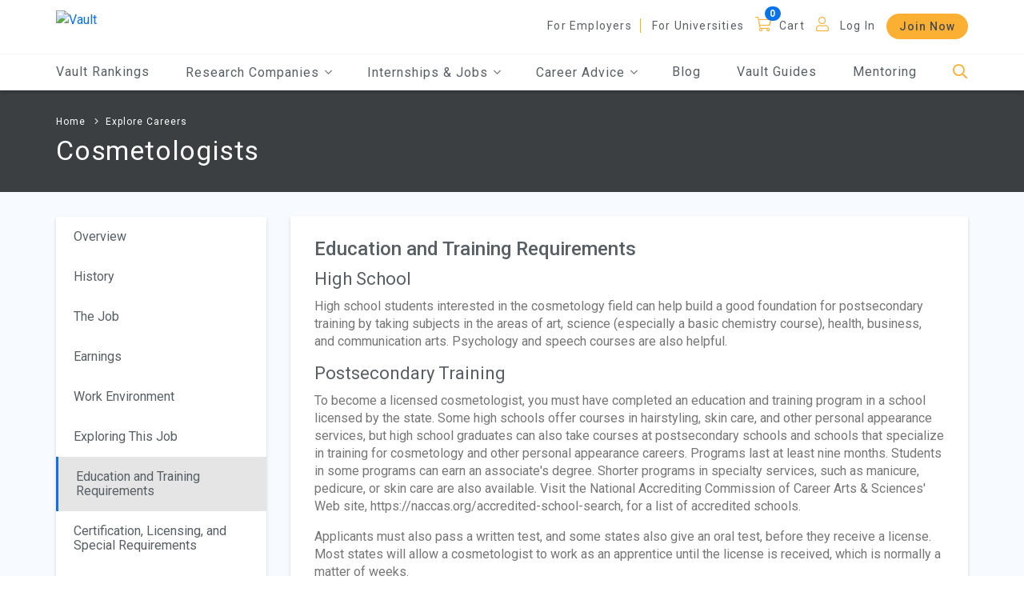

--- FILE ---
content_type: text/html; charset=utf-8
request_url: https://legacy.vault.com/industries-professions/professions/c/cosmetologists/education-and-training-requirements
body_size: 209394
content:






<!doctype html>
<html lang="en">

<head>
    
        <!-- Google Tag Manager -->
        <script>(function(w,d,s,l,i){w[l]=w[l]||[];w[l].push({'gtm.start':
        new Date().getTime(),event:'gtm.js'});var f=d.getElementsByTagName(s)[0],
        j=d.createElement(s),dl=l!='dataLayer'?'&l='+l:'';j.async=true;j.src=
        'https://www.googletagmanager.com/gtm.js?id='+i+dl;f.parentNode.insertBefore(j,f);
        })(window,document,'script','dataLayer','GTM-553WXH6');</script>
        <!-- End Google Tag Manager -->


    <meta charset="utf-8">
    
    <meta name="viewport" content="width=device-width, initial-scale=1.0" />
    <meta name="MobileOptimized" content="width">
    <meta name="HandheldFriendly" content="true">
    <meta http-equiv="x-ua-compatible" content="IE=edge">
    <title class="notranslate">Cosmetologists Job Description, Duties & Salary | Vault.com</title>

    
    <meta name="description" content="Learn more about Cosmetologists. Get the facts. Browse Cosmetologists job descriptions, duties, and salary. Learn about the skills and experience needed."></meta>
    <meta name="keywords" content=""></meta>
    <meta name="robots" content="NOINDEX, FOLLOW, NOODP"></meta>
        <meta name="v:product" content="Vault"></meta>
        <meta name="v:orgtype" content=""></meta>
        <meta property="article:publisher" content="https://www.facebook.com/FirsthandHQ"></meta>
        <meta property="og:site_name" content="Vault"></meta>
        <meta property="og:type" content="article"></meta>
        <meta property="og:title" content="Cosmetologists|Vault.com"></meta>
        <meta property="og:description" content="Learn more about Cosmetologists. Get the facts and basic overview about this profession including salary information, experience needed, skills, education and training requirements."></meta>
        <meta property="og:url" content="https://legacy.vault.com/industries-professions"></meta>
        <link rel="canonical" href="https://legacy.vault.com/industries-professions" />


    <link rel="shortcut icon" href="/images/favicon.ico" />
    <link href="/bundles/select.min?v=DTwICKWFZkNMOsnjv5VA3K7_iNi0Tc2KJXNcEpikwts1" rel="stylesheet"/>

    
    <link href="/css/main.min.css" rel="stylesheet" />  
    <link href="/bundles/owl.carousel?v=Hi5oK8K9Shcak0LoNPIcbi1L8HOxR99i6SYbcZNYPw41" rel="stylesheet"/>

    <link href="/bundles/jqueryTree?v=0cIoaN4iU8fhEwMdxdMJBrelF8CZcQqnFKucg8__hpI1" rel="stylesheet"/>

    <link href="/bundles/JQueryUI?v=OCFyForfHi0WqtXLXunMQvM_zdUfu-UtJrLpeNtgVks1" rel="stylesheet"/>

    <link href="/bundles/additionalCSS?v=yHPRmGFpBE5RtmT5A9dwrxJ1Pq0rHEcf9jt7NdIv0AE1" rel="stylesheet"/>

    <link href="/bundles/vault-custom?v=B9KqewvLVR6vkgf_N4iQHceRX4KqMzi7iaZEdKJwp5M1" rel="stylesheet"/>


    
    <script src="/bundles/RequiredBegin?v=fDZ8x7VGa8-zXS1MRK1llksnk4LkhFUqY7UnYbQCuu01"></script>


    
    <script type="text/javascript">

        (function (i, s, o, g, r, a, m) {
            i['GoogleAnalyticsObject'] = r; i[r] = i[r] || function () {
                (i[r].q = i[r].q || []).push(arguments)
            }, i[r].l = 1 * new Date(); a = s.createElement(o),
            m = s.getElementsByTagName(o)[0]; a.async = 1; a.src = g; m.parentNode.insertBefore(a, m)
        })(window, document, 'script', '//www.google-analytics.com/analytics.js', 'ga');

        ga('create', 'UA-206421-1', 'auto');
        ga('require', 'linkid');


        ga('send', 'pageview');

    </script>
    <!-- Google tag (gtag.js) -->
    <script async src="https://www.googletagmanager.com/gtag/js?id=G-FEGZGNTDLE"></script>
    <script>window.dataLayer = window.dataLayer || []; function gtag() { dataLayer.push(arguments); } gtag('js', new Date()); gtag('config', 'G-FEGZGNTDLE');</script>

    

    

    

<script async='async' src='https://securepubads.g.doubleclick.net/tag/js/gpt.js'></script>
<script>
    var googletag = googletag || {};
    googletag.cmd = googletag.cmd || [];
    var banner_mapping = null;
</script>
<script>

    

    var DBClickAdIDs = ["div-gpt-ad-1576267371302-0","div-gpt-ad-1576267418706-0"];

    
    var nxtSlotNum = 0; 
    function GetSlotID() {
        
        return DBClickAdIDs[nxtSlotNum % DBClickAdIDs.length] + "_d" + "-" + nxtSlotNum++;
    }

    
    function BuildDblClkSlot(googletag, slotID) {

        
        var SwitchSlot = slotID.indexOf("_d") ? slotID.substring(0, slotID.indexOf("_d")) : slotID;

        
        var slot = null;
        try {
            switch (SwitchSlot) {
                    
                    case 'div-gpt-ad-1576267371302-0':
                        slot = googletag.defineSlot('/9918578/Banner', [[250, 250], [728, 90], [300, 250]], slotID)
                            .defineSizeMapping(banner_mapping)
                            .setCollapseEmptyDiv(true, true)
                            .addService(googletag.pubads());
                        break;
                    
                    
                    case 'div-gpt-ad-1576267418706-0':
                        slot = googletag.defineSlot('/9918578/Banner_2', [[728, 90], [300, 250], [250, 250]], slotID)
                            .defineSizeMapping(banner_mapping)
                            .setCollapseEmptyDiv(true, true)
                            .addService(googletag.pubads());
                        break;
                    
            }
        }
        catch(e) { slot = null; }
        return slot;
    }

    
    try {
        googletag.cmd.push(function () {

            var gptadslots = [];

            
                        
                            banner_mapping = googletag.sizeMapping()
                                .addSize([1024, 0], [728, 90])  
                                .addSize([800, 0], [728, 90])   
                                .addSize([600, 0], [728, 90])   
                                .addSize([0, 0], [250, 250])      
                                .build();
                        
                                
                        
                        googletag.defineSlot('/9918578/Banner', [[250, 250], [728, 90], [300, 250]], 'div-gpt-ad-1576267371302-0')
                            .defineSizeMapping(banner_mapping)
                            .setCollapseEmptyDiv(true, true)
                            .addService(googletag.pubads());
                    
                    
                        
                        googletag.defineSlot('/9918578/Banner_2', [[728, 90], [300, 250], [250, 250]], 'div-gpt-ad-1576267418706-0')
                            .defineSizeMapping(banner_mapping)
                            .setCollapseEmptyDiv(true, true)
                            .addService(googletag.pubads());
                    

            
                    
                        
                        googletag.defineSlot('/9918578/Mid', [[250, 250]], 'div-gpt-ad-1553788812882-0')
                            .setCollapseEmptyDiv(true, true)
                            .addService(googletag.pubads());
                    
                    
                        
                        googletag.defineSlot('/9918578/Mid_Vertical', [[240, 400]], 'div-gpt-ad-1553788988231-0')
                            .setCollapseEmptyDiv(true, true)
                            .addService(googletag.pubads());
                    

            
                        googletag.pubads().setTargeting("section", "professions");
                        googletag.pubads().setTargeting("industryId", ["71","82","86","188"]);
                        googletag.pubads().setTargeting("product", "Vault");

            googletag.pubads().enableSingleRequest();
            googletag.pubads().collapseEmptyDivs();
            
            googletag.enableServices();
        });
    }
    catch (f) { }
</script>
</head>

<body class="pendo_vault">

    
        <!-- Google Tag Manager (noscript) -->
        <noscript><iframe src="https://www.googletagmanager.com/ns.html?id=GTM-553WXH6"
        height="0" width="0" style="display:none;visibility:hidden"></iframe></noscript>
        <!-- End Google Tag Manager (noscript) -->


    


    

    
    

    
    <div class="container-fluid ">

        


        

<div class="overlay1"></div>
<div class="overlay2"></div>
<div class="overlay3" style="opacity: 0; height: 0px;"></div>
<div class="headerSearch">
    <div class="container max-width">
<form action="/industries-professions/professions/c/cosmetologists/education-and-training-requirements" enctype="multipart/form-data" id="FormSearch" method="post"><input name="__RequestVerificationToken" type="hidden" value="MpJkwznsY8X7sWbCYmuI6jhg1qnAZ0U3skJdXqf53veLCkp9G7Djh_-XykKfdwn4pKKvyeBgmtci9pvPRSRRtaBB20E-3LrIb300fu_t2HU1" />            <div class="d-flex flex-row justify-content-end" style="margin-bottom: 17px;">
                <a href="javascript:void(0);" class="searchBarBtnCloseBtn" aria-label="Close" tabindex="0">
                    <i class="fal fa-times"></i>
                </a>
            </div>
            <div class="d-flex flex-row align-items-end justify-content-between">
                
                <input aria-label="Search" autocomplete="off" class="headerSearchBox" id="SearchInfo_SearchQuery" maxlength="500" name="SearchInfo.SearchQuery" placeholder="Search Vault" type="text" value="" />
                <a class="headerSearchButton" href="javascript:void(0);" aria-label="Search">
                    <span class="fa-stack fa-lg">
                        <i class="fas fa-circle fa-stack-2x goldMango"></i>
                        <i class="fal fa-search fa-stack-1x fa-inverse"></i>
                    </span>
                </a>
            </div>
<div class="validation-summary-valid" data-valmsg-summary="true"><ul><li style="display:none"></li>
</ul></div><input name='ufprt' type='hidden' value='[base64]' /></form>    </div>
</div>

<header>
    
    <a href="javscript:void(0);" class="screen-reader-text skipContent">Skip to Main Content</a>

    


    <div class="container-fluid">
        <div class="container max-width">
            <div class="d-flex flex-row align-items-center justify-content-between">
                <div class="logo">
                    <div class="toggle-nav">
                        <div class="menu-bar">
                            <a class="toggle menuToggle" aria-label="Menu Toggle">
                                <i class="far fa-bars ma5menu__icon-toggle"></i>
                            </a>
                        </div>
                        <nav id="main-nav" aria-label="hamburger menu navigation">
                            <ul>
                                <li>
                                    <a href="/best-companies-to-work-for" class="header-mobile-vault-rankings">Vault Rankings</a>
                                </li>
                                <li>
                                    <span>Research Companies</span>
                                    <ul>
                                        <li>
                                            <a href="/best-law-firms-legal-careers" class="header-mobile-law-firms"><span>Law Firms</span></a>
                                        </li>
                                        <li>
                                            <a href="/best-consulting-firms" class="header-mobile-consulting-firms"><span>Consulting Firms</span></a>
                                        </li>
                                        <li>
                                            <a href="/best-investment-banks-firms" class="header-mobile-investment-banks"><span>Investment Banks</span></a>
                                        </li>
                                        <li>
                                            <a href="/best-accounting-firms" class="header-mobile-accounting-firms"><span>Accounting Firms</span></a>
                                        </li>
                                        
                                        <li>
                                            <a href="/company-ratings-research" class="header-mobile-browse-companies"><span>Browse More Companies</span></a>
                                        </li>
                                    </ul>
                                </li>
                                    <li>
                                        <span>Internships & Jobs</span>
                                        <ul>
                                            <li>
                                                <a href="/internship-programs" class="header-mobile-explore-internships"><span>Explore Internships</span></a>
                                            </li>
                                            <li>
                                                <a href="https://jobs.vault.com/" class="header-mobile-jobs" target="_blank"><span>Jobs</span></a>
                                            </li>
                                        </ul>
                                    </li>
                                <li>
                                    <span>Career Advice</span>
                                    <ul>
                                            <li>
                                                <a href="/resume-tips" class="header-mobile-resume-tips-samples"><span>Resume Tips &amp; Samples</span></a>
                                            </li>
                                            <li>
                                                <a href="/cover-letters-tips" class="header-mobile-cover-letter-advice"><span>Cover Letter Advice</span></a>
                                            </li>
                                            <li>
                                                <a href="/interview-questions-advice" class="header-mobile-interview-tips-questions"><span>Interview Tips &amp; Questions</span></a>
                                            </li>
                                            <li>
                                                <a href="/networking-tips" class="header-mobile-networking"><span>Networking 101</span></a>
                                            </li>
                                        <li>
                                            <a href="/industry-rankings" class="header-mobile-research-industries"><span>Research Industries</span></a>
                                        </li>
                                        <li>
                                            <a href="/best-jobs-and-career-guidance" class="header-mobile-explore-careers"><span>Explore Careers</span></a>
                                        </li>
                                        <li>
                                            <a href="/day-in-the-life-of" class="header-mobile-day-in-life"><span>Day in the Life</span></a>
                                        </li>
                                        <li>
                                            <a href="/explore/explore-all-schools" class="header-mobile-find-schools"><span>Find Schools</span></a>
                                        </li>
                                            <li>
                                                <a href="/diversity-inclusion-resources" class="header-mobile-find-schools"><span>Diversity &amp; Inclusion</span></a>
                                            </li>
                                                                                    <li>
                                                <a href="/coronavirus-resources" class="header-mobile-find-schools"><span>COVID-19 Resources</span></a>
                                            </li>
                                                                            </ul>
                                </li>
                                <li>
                                    <a href="/blogs-employment-news" class="header-mobile-blogs"><span>Blog</span></a>
                                </li>
                                <li>
                                    <a href="/vault-guides" class="header-mobile-guides">Vault Guides</a>
                                </li>

                                    <li>
                                        <a href="/firsthand?EncodedRedirectUrl=https%253A%252F%252Fwww.evisors.com%252Fapp%2523%21%252Fsearch" target="_blank" class="header-mobile-mentoring">Mentoring</a>
                                    </li>
                                    <li class="moreNav">
                                                <a href="/about-us/employer-review-sites" class="nav-item">For Employers</a>
                                        <a href="/about-us/college-rating-website" class="nav-item header-mobile-for-universities">For Universities</a>
                                    </li>
                                                                    <li class="Cart">
    <a href="javascript:void(0);" class=" header-cart">Cart</a>
    <a href="javascript:void(0);" class="badge1  header-cart" data-badge="0" aria-label="Cart"></a>

                                    </li>
                                                                    <li class="MobiLogIn">
                                        <a href="javascript:void(0);" data-toggle="modal" data-target="#LoginModal" class="nav-item header-mobile-log-in">Log In</a>
                                    </li>
                                                                    <li class="moreNav p-t-0 ">
                                        
                                                <a href="/join-gold" class="btn header-mobile-join-now">Join Now</a>
                                    </li>

                                                            </ul>
                        </nav>
                    </div>
                    <a href="/" aria-label="Vault Home" class="header-home">
                        
                        <img alt="Vault" src="//images.vault.com/logo.png">
                    </a>
                </div>
                <div class="mobi-search">
                    <a href="javascript:void(0);" class="headerSearchBtn header-mobile-search" aria-label="Search">
                        <i class="fal fa-search"></i>
                    </a>
                </div>
                


                <nav class="header-menu" aria-label="header menu">
                    <ul>
                                <li>
                                        <a href="/about-us/employer-review-sites">For Employers</a>
                                </li>
                            <li>
                                <a href="/about-us/college-rating-website" class="header-for-universities">For Universities</a>
                            </li>
                    </ul>
                    <ul class="icon">
                        
                            <li>
    <a href="javascript:void(0);" class="nav-item header-cart">Cart</a>
    <a href="javascript:void(0);" class="badge1 nav-item header-cart" data-badge="0" aria-label="Cart"></a>

                            </li>

                            <li>
                                <a href="javascript:void(0);" data-toggle="modal" data-target="#LoginModal" class="logInLink user header-log-in">Log In</a>
                            </li>
                    </ul>
                                <button type="button" class="btn header-join-now" value="Join Now" tabindex="0" data-link="/join-gold">Join Now</button>
                </nav>
            </div>
        </div>
    </div>

    <nav id="main" aria-label="main navigation">
        <div class="container max-width">
            <ul class="DeskmainMenu mainMenu d-flex flex-row align-items-center justify-content-between">
                <li>
                    <a href="/best-companies-to-work-for" class="header-vault-rankings">Vault Rankings</a>
                </li>
                <li tabindex="0">
                    <span>Research Companies <i class="fal fa-angle-down"></i></span>
                    <ul class="headerSubMenu subMenu">
                        <li>
                            <a href="/best-law-firms-legal-careers" class="header-law-firms"><span>Law Firms</span></a>
                        </li>
                        <li>
                            <a href="/best-consulting-firms" class="header-consulting-firms"><span>Consulting Firms</span></a>
                        </li>
                        <li>
                            <a href="/best-investment-banks-firms" class="header-investment-banks"><span>Investment Banks</span></a>
                        </li>
                        <li>
                            <a href="/best-accounting-firms" class="header-accounting-firms"><span>Accounting Firms</span></a>
                        </li>
                        
                        <div class="More">
                            <a href="/company-ratings-research" class="header-browse-companies">
                                Browse More Companies
                                <i class="fal fa-angle-right"></i>
                                <i class="fal fa-angle-right"></i>
                            </a>
                        </div>
                    </ul>
                </li>
                    <li tabindex="0">
                        <span>Internships & Jobs <i class="fal fa-angle-down"></i></span>
                        <ul class="headerSubMenu subMenu">

                            <li>
                                <a href="/internship-programs" class="header-mobile-explore-internships"><span>Explore Internships</span></a>
                            </li>
                            <li>
                                <a href="https://jobs.vault.com/" class="header-mobile-jobs" target="_blank"><span>Jobs</span></a>
                            </li>
                        </ul>
                    </li>
                <li tabindex="0">
                    <span>Career Advice <i class="fal fa-angle-down"></i></span>
                    <ul class="headerSubMenu subMenu">
                            <li>
                                <a href="/resume-tips" class="header-resume-tips-samples"><span>Resume Tips &amp; Samples</span></a>
                            </li>
                            <li>
                                <a href="/cover-letters-tips" class="header-cover-letter-advice"><span>Cover Letter Advice</span></a>
                            </li>
                            <li>
                                <a href="/interview-questions-advice" class="header-interview-tips-questions"><span>Interview Tips &amp; Questions</span></a>
                            </li>
                            <li>
                                <a href="/networking-tips" class="header-networking"><span>Networking 101</span></a>
                            </li>
                        <li>
                            <a href="/industry-rankings" class="header-research-industries"><span>Research Industries</span></a>
                        </li>
                        <li>
                            <a href="/best-jobs-and-career-guidance" class="header-explore-careers"><span>Explore Careers</span></a>
                        </li>
                        <li>
                            <a href="/day-in-the-life-of" class="header-day-in-life"><span>Day in the Life</span></a>
                        </li>
                        <li>
                            <a href="/explore/explore-all-schools" class="header-find-schools"><span>Find Schools</span></a>
                        </li>
                            <li>
                                <a href="/diversity-inclusion-resources" class="header-mobile-find-schools"><span>Diversity &amp; Inclusion</span></a>
                            </li>
                                                    <li>
                                <a href="/coronavirus-resources" class="header-mobile-find-schools"><span>COVID-19 Resources</span></a>
                            </li>
                                            </ul>
                </li>
                <li>
                    <a href="/blogs-employment-news" class="header-blogs"><span>Blog</span></a>
                </li>
                <li>
                    <a href="/vault-guides" class="header-guides">Vault Guides</a>
                </li>
                    <li>
                        <a href="/firsthand?EncodedRedirectUrl=https%253A%252F%252Fwww.evisors.com%252Fapp%2523%21%252Fsearch" target="_blank" class="header-mobile-mentoring">Mentoring</a>
                    </li>
                <li>
                    <a href="javascript:void(0);" class="headerSearchBtn header-search" aria-label="Search">
                        <i class="fal fa-search"></i>
                    </a>
                </li>
            </ul>
        </div>
    </nav>
</header>
        <main>
            
            

            
            
<section class="BannerSection1 headerGap justify-content-center pgBanner">
    <div class="container max-width">
<p class="BreadcrumbList">
    
        <a href="/">Home</a>
                <a href="/best-jobs-and-career-guidance" class="">Explore Careers</a>
</p>
<h1>Cosmetologists</h1>
    </div>
</section>


            
            



<section class="BlogList SingleIndustrySection company contrastSection d-flex justify-content-center min-height footspaceP">
    <div class="container max-width removepad">
        <div id="main-content" class="row">

            <div class="col-lg-3 skipMaxWidth ">


<div id="sidebar" class="sidebar">
    <div class="sidebar__inner">
        <div class="col-md-12 BreakRules">
            <a href="javascript:void(0);" class=" FilterBtn d-block mx-auto show-sm box-shadow focusedItem chromefix" id="OpenNavCard">
                Education and Training Requirements
                <span class="selectIcon"><i class="fal fa-angle-down"></i></span>
            </a>
        </div>
        <div class="col-md-12 BreakRulesDesk">
            <div class="nav-card box-shadow">
                    <ul>
                        
                                                        <li class="">
                                    <a href="/industries-professions/professions/c/cosmetologists">
                                        Overview
                                    </a>
                                </li>
                                <li class="">
                                    <a href="/industries-professions/professions/c/cosmetologists/history">
                                        History
                                    </a>
                                </li>
                                <li class="">
                                    <a href="/industries-professions/professions/c/cosmetologists/the-job">
                                        The Job
                                    </a>
                                </li>
                                <li class="">
                                    <a href="/industries-professions/professions/c/cosmetologists/earnings">
                                        Earnings
                                    </a>
                                </li>
                                <li class="">
                                    <a href="/industries-professions/professions/c/cosmetologists/work-environment">
                                        Work Environment
                                    </a>
                                </li>
                                <li class="">
                                    <a href="/industries-professions/professions/c/cosmetologists/exploring-this-job">
                                        Exploring This Job
                                    </a>
                                </li>
                                <li class="active">
                                    <a href="/industries-professions/professions/c/cosmetologists/education-and-training-requirements">
                                        Education and Training Requirements
                                    </a>
                                </li>
                                <li class="">
                                    <a href="/industries-professions/professions/c/cosmetologists/certification-licensing-and-special-requirements">
                                        Certification, Licensing, and Special Requirements
                                    </a>
                                </li>
                                <li class="">
                                    <a href="/industries-professions/professions/c/cosmetologists/experience-skills-and-personality-traits">
                                        Experience, Skills, and Personality Traits
                                    </a>
                                </li>
                                <li class="">
                                    <a href="/industries-professions/professions/c/cosmetologists/employment-prospects">
                                        Employment Prospects
                                    </a>
                                </li>
                                <li class="">
                                    <a href="/industries-professions/professions/c/cosmetologists/advancement-prospects">
                                        Advancement Prospects
                                    </a>
                                </li>
                                <li class="">
                                    <a href="/industries-professions/professions/c/cosmetologists/outlook">
                                        Outlook
                                    </a>
                                </li>
                                <li class="">
                                    <a href="/industries-professions/professions/c/cosmetologists/unions-and-associations">
                                        Unions and Associations
                                    </a>
                                </li>
                                <li class="">
                                    <a href="/industries-professions/professions/c/cosmetologists/tips-for-entry">
                                        Tips for Entry
                                    </a>
                                </li>
                                <li class="">
                                    <a href="/industries-professions/professions/c/cosmetologists/resources-and-associations">
                                        Resources and Associations
                                    </a>
                                </li>

                    </ul>
            </div>
        </div>
    </div>
</div>
            </div>

            <div class="col-lg-9 col-md-12">
                
    <div class="d-flex flex-column box-shadow whiteBackground position-relative m-tp-30 ">
        <div class="d-flex flex-column w-100 contentBlock1 p-b-10 m-b-0">
            <div class="title">Education and Training Requirements</div>

            
                    <div class="default_cotent3">
                        <h2>High School</h2>
<p>High school students interested in the cosmetology field can help build a good foundation for postsecondary training by taking subjects in the areas of art, science (especially a basic chemistry course), health, business, and communication arts. Psychology and speech courses are also helpful.</p>
<h2>Postsecondary Training</h2>
<p>To become a licensed cosmetologist, you must have completed an education and training program in a school licensed by the state. Some high schools offer courses in hairstyling, skin care, and other personal appearance services, but high school graduates can also take courses at postsecondary schools and schools that specialize in training for cosmetology and other personal appearance careers. Programs last at least nine months. Students in some programs can earn an associate's degree. Shorter programs in specialty services, such as manicure, pedicure, or skin care are also available. Visit the National Accrediting Commission of Career Arts &amp; Sciences' Web site, https://naccas.org/accredited-school-search, for a list of accredited schools.</p>
<p>Applicants must also pass a written test, and some states also give an oral test, before they receive a license. Most states will allow a cosmetologist to work as an apprentice until the license is received, which is normally a matter of weeks.</p>
<p>Some states offer student internship programs. The program allows a student to experience firsthand the expectations of a salon, to perform salon services to be evaluated by their supervisor, and to experience different types of salon settings. The participating salons have the opportunity to pre-qualify potential employees before they graduate and work with the school regarding the skill levels of the student interns. This will also enhance job placement programs already in place in the school. The state requires that each participating salon be licensed and registered with the appropriate state department and file proof of registration with the school, along with the name and license number of their cosmetologist who is assigned to supervise students, before signing a contract or agreement.</p>
<p>Some cosmetologists train for the field by participating in an apprenticeship with an experienced cosmetologist; others complete an a short-term apprenticeship after completing vocational training in order to obtain additional experience.</p>
<p>Cosmetologists who want to own and run a business may consider additional education in business management, marketing, and sales.</p>
<h2>Other Education or Training</h2>
<p>Cosmetologists must keep their skills up to date by attending conferences and taking online and in-person continuing education (CE) classes. These opportunities are provided by professional associations. For example, the Association of Cosmetology Salon Professionals offers online classes that cover topics such as basic hair styling techniques, blood borne pathogens, and first aid for cosmetology. The Professional Beauty Association also offers CE opportunities. Contact these organizations for more information.</p>
                    </div>

            
        </div>
    </div>

                
            <!--Ad Spot-->
                <div class="container max-width removepad feedIgnore">
                    <div class="ad-block">
                        <div class="container max-w-100 d-flex justify-content-center p-t-50 p-b-20">
                            <div class="row">
                                <div id='div-gpt-ad-1576267371302-0'>
                                    <script>
                                    googletag.cmd.push(function () { googletag.display('div-gpt-ad-1576267371302-0'); });
                                    </script>
                                </div>
                            </div>
                        </div>
                    </div>
                </div>



                
    <div class="d-flex flex-column justify-content-start align-items-start border-line box-shadow whiteBackground DiversityPrograms m-t-30">
        <div class="title">Related Professions</div>
        <div class="row w-100">
            <div class="col-12">
                <ul class="ArticleLinks">
                        <li><a href="/industries-professions/professions/a/animal-trainers">Animal Trainers</a></li>
                        <li><a href="/industries-professions/professions/a/antiques-and-art-dealers">Antiques and Art Dealers</a></li>
                        <li><a href="/industries-professions/professions/a/apparel-industry-workers">Apparel Industry Workers</a></li>
                        <li><a href="/industries-professions/professions/a/aromatherapists">Aromatherapists</a></li>
                        <li><a href="/industries-professions/professions/a/artists">Artists</a></li>
                        <li><a href="/industries-professions/professions/a/auctioneers">Auctioneers</a></li>
                        <li><a href="/industries-professions/professions/a/automotive-dealership-owners">Automotive Dealership Owners</a></li>
                        <li><a href="/industries-professions/professions/a/automotive-dealership-sales-managers">Automotive Dealership Sales Managers</a></li>
                        <li><a href="/industries-professions/professions/b/barbers">Barbers</a></li>
                        <li><a href="/industries-professions/professions/b/bed-and-breakfast-owners">Bed and Breakfast Owners</a></li>
                        <li><a href="/industries-professions/professions/b/bloggers">Bloggers</a></li>
                        <li><a href="/industries-professions/professions/b/brewers">Brewers</a></li>
                        <li><a href="/industries-professions/professions/b/buyers">Buyers</a></li>
                        <li><a href="/industries-professions/professions/c/caterers">Caterers</a></li>
                        <li><a href="/industries-professions/professions/c/chemical-engineers">Chemical Engineers</a></li>
                        <li><a href="/industries-professions/professions/c/chemical-technicians">Chemical Technicians</a></li>
                        <li><a href="/industries-professions/professions/c/chief-executive-officers">Chief Executive Officers</a></li>
                        <li><a href="/industries-professions/professions/c/child-care-service-owners">Child Care Service Owners</a></li>
                        <li><a href="/industries-professions/professions/c/cleaning-service-owners">Cleaning Service Owners</a></li>
                        <li><a href="/industries-professions/professions/c/color-analysts">Color Analysts</a></li>
                        <li><a href="/industries-professions/professions/c/computer-support-service-owners">Computer Support Service Owners</a></li>
                        <li><a href="/industries-professions/professions/c/construction-managers">Construction Managers</a></li>
                        <li><a href="/industries-professions/professions/c/cosmeticians">Cosmeticians</a></li>
                        <li><a href="/industries-professions/professions/c/cosmetics-sales-representatives">Cosmetics Sales Representatives</a></li>
                        <li><a href="/industries-professions/professions/c/cosmetics-shop-owners-and-managers">Cosmetics Shop Owners and Managers</a></li>
                        <li><a href="/industries-professions/professions/c/costume-designers">Costume Designers</a></li>
                        <li><a href="/industries-professions/professions/d/driving-school-owners-and-instructors">Driving School Owners and Instructors</a></li>
                        <li><a href="/industries-professions/professions/e/edupreneurs">Edupreneurs</a></li>
                        <li><a href="/industries-professions/professions/e/electrologists">Electrologists</a></li>
                        <li><a href="/industries-professions/professions/e/entrepreneurs">Entrepreneurs</a></li>
                        <li><a href="/industries-professions/professions/e/ethical-sourcing-officer">Ethical Sourcing Officer</a></li>
                        <li><a href="/industries-professions/professions/e/export-import-specialists">Export-Import Specialists</a></li>
                        <li><a href="/industries-professions/professions/f/fabric-designers">Fabric Designers</a></li>
                        <li><a href="/industries-professions/professions/f/farmers">Farmers</a></li>
                        <li><a href="/industries-professions/professions/f/fashion-coordinators">Fashion Coordinators</a></li>
                        <li><a href="/industries-professions/professions/f/fashion-designers">Fashion Designers</a></li>
                        <li><a href="/industries-professions/professions/f/fashion-illustrators">Fashion Illustrators</a></li>
                        <li><a href="/industries-professions/professions/f/fashion-models-agents">Fashion Models&#39; Agents</a></li>
                        <li><a href="/industries-professions/professions/f/fashion-photographers">Fashion Photographers  </a></li>
                        <li><a href="/industries-professions/professions/f/fashion-stylists">Fashion Stylists</a></li>
                        <li><a href="/industries-professions/professions/f/fashion-writers-and-editors">Fashion Writers and Editors</a></li>
                        <li><a href="/industries-professions/professions/f/film-and-television-producers">Film and Television Producers</a></li>
                        <li><a href="/industries-professions/professions/f/financial-planners">Financial Planners</a></li>
                        <li><a href="/industries-professions/professions/f/financial-services-brokers">Financial Services Brokers</a></li>
                        <li><a href="/industries-professions/professions/f/franchise-owners">Franchise Owners</a></li>
                        <li><a href="/industries-professions/professions/g/gallery-owners-and-directors">Gallery Owners and Directors</a></li>
                        <li><a href="/industries-professions/professions/g/green-products-manufacturers">Green Products Manufacturers</a></li>
                        <li><a href="/industries-professions/professions/g/gunsmiths">Gunsmiths</a></li>
                        <li><a href="/industries-professions/professions/h/health-club-owners-and-managers">Health Club Owners and Managers</a></li>
                        <li><a href="/industries-professions/professions/h/home-stagers">Home Stagers</a></li>
                        <li><a href="/industries-professions/professions/i/illustrators">Illustrators</a></li>
                        <li><a href="/industries-professions/professions/i/image-consultants">Image Consultants</a></li>
                        <li><a href="/industries-professions/professions/i/industrial-designers">Industrial Designers</a></li>
                        <li><a href="/industries-professions/professions/i/information-brokers">Information Brokers</a></li>
                        <li><a href="/industries-professions/professions/i/interior-designers-and-decorators">Interior Designers and Decorators</a></li>
                        <li><a href="/industries-professions/professions/i/internet-consultants">Internet Consultants</a></li>
                        <li><a href="/industries-professions/professions/i/internet-marketing-and-advertising-consultants">Internet Marketing and Advertising Consultants</a></li>
                        <li><a href="/industries-professions/professions/i/internet-store-managers-and-entrepreneurs">Internet Store Managers and Entrepreneurs</a></li>
                        <li><a href="/industries-professions/professions/j/jewelers-and-jewelry-repairers">Jewelers and Jewelry Repairers</a></li>
                        <li><a href="/industries-professions/professions/l/laboratory-testing-technicians">Laboratory Testing Technicians</a></li>
                        <li><a href="/industries-professions/professions/l/lawn-and-gardening-service-owners">Lawn and Gardening Service Owners</a></li>
                        <li><a href="/industries-professions/professions/l/life-insurance-agents-and-brokers">Life Insurance Agents and Brokers</a></li>
                        <li><a href="/industries-professions/professions/l/literary-agents">Literary Agents</a></li>
                        <li><a href="/industries-professions/professions/m/makeup-artists">Makeup Artists</a></li>
                        <li><a href="/industries-professions/professions/m/manufacturing-supervisors">Manufacturing Supervisors</a></li>
                        <li><a href="/industries-professions/professions/m/massage-therapists">Massage Therapists</a></li>
                        <li><a href="/industries-professions/professions/m/medical-billing-service-owners">Medical Billing Service Owners</a></li>
                        <li><a href="/industries-professions/professions/m/models">Models</a></li>
                        <li><a href="/industries-professions/professions/m/mortuary-cosmetologists">Mortuary Cosmetologists</a></li>
                        <li><a href="/industries-professions/professions/m/motivational-speakers">Motivational Speakers</a></li>
                        <li><a href="/industries-professions/professions/n/nail-technicians">Nail Technicians</a></li>
                        <li><a href="/industries-professions/professions/p/packaging-engineers">Packaging Engineers</a></li>
                        <li><a href="/industries-professions/professions/p/personal-chefs">Personal Chefs</a></li>
                        <li><a href="/industries-professions/professions/p/pet-sitters">Pet Sitters</a></li>
                        <li><a href="/industries-professions/professions/p/photographers">Photographers</a></li>
                        <li><a href="/industries-professions/professions/p/podcasters">Podcasters</a></li>
                        <li><a href="/industries-professions/professions/p/product-development-directors">Product Development Directors</a></li>
                        <li><a href="/industries-professions/professions/p/product-management-directors">Product Management Directors</a></li>
                        <li><a href="/industries-professions/professions/p/product-managers">Product Managers</a></li>
                        <li><a href="/industries-professions/professions/q/quality-control-engineers">Quality Control Engineers</a></li>
                        <li><a href="/industries-professions/professions/q/quality-control-technicians">Quality Control Technicians</a></li>
                        <li><a href="/industries-professions/professions/r/real-estate-developers">Real Estate Developers</a></li>
                        <li><a href="/industries-professions/professions/r/retail-business-owners">Retail Business Owners</a></li>
                        <li><a href="/industries-professions/professions/s/sales-managers">Sales Managers</a></li>
                        <li><a href="/industries-professions/professions/s/songwriters">Songwriters</a></li>
                        <li><a href="/industries-professions/professions/s/spa-attendants">Spa Attendants</a></li>
                        <li><a href="/industries-professions/professions/s/spa-managers">Spa Managers</a></li>
                        <li><a href="/industries-professions/professions/s/sports-agents">Sports Agents</a></li>
                        <li><a href="/industries-professions/professions/t/tailors-and-dressmakers">Tailors and Dressmakers</a></li>
                        <li><a href="/industries-professions/professions/t/textile-manufacturing-workers">Textile Manufacturing Workers</a></li>
                        <li><a href="/industries-professions/professions/w/wedding-and-party-consultants">Wedding and Party Consultants</a></li>
                        <li><a href="/industries-professions/professions/w/writers">Writers</a></li>
                </ul>
            </div>
        </div>
    </div>
                            <!--Ad Spot-->
                <div class="container max-width removepad feedIgnore">
                    <div class="ad-block">
                        <div class="container max-w-100 d-flex justify-content-center p-t-50 ">
                            <div class="row">
                                <div id='div-gpt-ad-1576267418706-0'>
                                    <script>
                                    googletag.cmd.push(function () { googletag.display('div-gpt-ad-1576267418706-0'); });
                                    </script>
                                </div>
                            </div>
                        </div>
                    </div>
                </div>



                
            </div>
        </div>
    </div>
</section>

            


            


            
            

            
            




<div class="modal fade LoginModal" id="LoginModal" tabindex="0" role="dialog" aria-hidden="true" data-autoShow="false">
    <div class="modal-dialog" role="document">
        <div class="modal-content">
            <button type="button" class="close" data-dismiss="modal" aria-label="Close" title="Close">
                <span aria-hidden="true"><i class="fal fa-times"></i></span>
            </button>
            <div class="modal-body">
                <div class="d-flex flex-row justify-content-between align-items-end">
                    <h2>Log In</h2>
                    <div class="signup">Or <a href="javascript:void(0);" data-toggle="modal" data-target="#BasicModal" data-dismiss="modal" class="ShowSignUp BasicSignUp">Sign Up</a></div>
                </div>
                
                
<form action="/industries-professions/professions/c/cosmetologists/education-and-training-requirements" enctype="multipart/form-data" method="post"><input name="__RequestVerificationToken" type="hidden" value="M5w3PTw9sd6HI8ky-5EjeECEQCa19ojvNoWLUmU9Suwlg_FzV3sHH3e9ci_S8BaoncdGxTwiGSvK1LWjAmlnmJdWisj5twUzXKnFNEf2xg41" />
<div class="validation-summary-errors" data-valmsg-summary="true">
    <ul>
        <li>
        </li>
    </ul>
</div>
    <div class="d-flex flex-column flex-sm-row flex-md-row justify-content-between form">
        <div class="form-group">
            
            

            <input aria-label="Email address" autocomplete="off" class="form-control email" data-val="true" data-val-required="Email Address required." data-val-validateemail="Please enter a valid email address." data-val-validateemail-emailisvalid="" id="Email" maxlength="3000" name="Email" placeholder="Email Address" required="" type="text" value="" />
            <span class="field-validation-valid" data-valmsg-for="Email" data-valmsg-replace="true"></span>
        </div>
        <div class="form-group">
            <input aria-label="Password" autocomplete="off" class="form-control password" data-val="true" data-val-regex="Please enter a valid password" data-val-regex-pattern="^[^\s]{4,128}$" data-val-required="Password required." id="Password" maxlength="128" name="Password" placeholder="Password" required="" type="password" />
            <span class="field-validation-valid" data-valmsg-for="Password" data-valmsg-replace="true"></span>
        </div>
    </div>
    <div class="d-flex flex-row justify-content-end forget">
        <a href="javascript:void(0);" data-toggle="modal" data-target="#ForgetPassword" data-dismiss="modal">Forgot Password?</a>
    </div>
        <div class="Keepme d-flex flex-column flex-sm-row justify-content-center align-items-center">
            
            <div class="checkbox">

                <label for="StayLoggedIn" id="keep">
                    <input type="checkbox" id="StayLoggedIn" name="StayLoggedIn" value="true" aria-labelledby="keep">
                    <span class="cr CustomCheckBoxSpan" tabindex="0">
                        <i class="cr-icon fas fa-square">&nbsp;</i>
                    </span>
                    Keep me logged in
                </label>
            </div>

            

            <input aria-label="This field is for validation and should be left unchanged." class="AcceptChkBox" data-val="true" data-val-required="The ValidationCheck field is required." id="GenericLoginValidationCheck" name="ValidationCheck" tabindex="-1" type="checkbox" value="true" /><input name="ValidationCheck" type="hidden" value="false" />
            <button type="submit" class="btn LoginBtn">Log In</button>

            
            <input type="hidden" class="OverrideRedirectURL" name="OverrideRedirectURL" />
            <input type="hidden" class="PendingRev" name="PendingRev" />
        </div>
<input name='ufprt' type='hidden' value='[base64]' /></form>

                
<form action="/industries-professions/professions/c/cosmetologists/education-and-training-requirements" enctype="multipart/form-data" method="post"><input name="__RequestVerificationToken" type="hidden" value="Wqmlpi5zJXn9UKF-nhXq13Sc9786UmICwTMF0fkd8DsR8mVozLhdZRFTJe1B8vSLGJxeenrCizno78Xra3CVONDgYuXZ6uLp_sKMU1SgE5A1" />                <div class="d-flex flex-column justify-content-center social">
                    <p class="text-center">OR</p>
                    <button type="submit" class="btn fb SocialLoginBtn">Log in with Facebook</button>
                    <button type="submit" class="btn google SocialLoginBtn">Log in with Google</button>
                </div>

<input type="hidden" name="SocialButton" class="SocialButton" value="" />


<input type="hidden" name="FBLoginStat" class="FBLoginStat" />
<input type="hidden" name="GPLoginStat" class="GPLoginStat" />



<input type="hidden" class="SocialMediaOverrideRedirectURL" name="SocialMediaOverrideRedirectURL" value="" /><input name='ufprt' type='hidden' value='[base64]' /></form>

                
    <div class="d-flex flex-column border-box text-center">
        <div class="title">
                Are you a student?<br>You may have FREE access.
        </div>
        <p>Vault partners with thousands of colleges, universities and academic institutions to provide students with FREE access to our premium content. To determine if your school is a partner, please enter your school email address below.</p>
<form action="/industries-professions/professions/c/cosmetologists/education-and-training-requirements" enctype="multipart/form-data" method="post">    <div class="d-flex flex-column flex-sm-row flex-md-row justify-content-center ">
        <input name="__RequestVerificationToken" type="hidden" value="JIjMwgBf04bhn3Ifd0xyk-a3_xoWb1XIXMKBC19i6Ovr-MfPUHRu5tCParH3mXMs6PLHJ6yI9J7Y4acqlT26BUckxhsoZQa7vBClgL8Dlg81" />

        <div class="form-group">
            <input aria-label="School email address" autocomplete="off" class="form-control email" data-val="true" data-val-regex="Please enter a valid email address." data-val-regex-pattern="\w+([-+.&#39;]\w+)*@\w+([-.]\w+)*\.\w+([-.]\w+)*" data-val-required="Email Address required." id="FreeAccessEmail" maxlength="3000" name="Email" placeholder="Enter School email address" required="" type="email" value="" />
            <span class="field-validation-valid" data-valmsg-for="Email" data-valmsg-replace="true"></span>
        </div>

        
            <button type="submit" class="btn">Submit</button>
    </div>
<input name='ufprt' type='hidden' value='[base64]' /></form>
    </div>


            </div>
        </div>
    </div>
</div>

<div class="modal fade ForgetPassword" id="ForgetPassword" tabindex="0" role="dialog" aria-hidden="true" data-autoShow="false">
    <div class="modal-dialog" role="document">
        <div class="modal-content">
            <button type="button" class="close" data-dismiss="modal" aria-label="Close" title="Close">
                <span aria-hidden="true"><i class="fal fa-times"></i></span>
            </button>
            <div class="modal-body">
                <div class="d-flex flex-row justify-content-between align-items-end">
                    <h2>Forgot Password?</h2>
                        <div class="signup">Or <a href="javascript:void(0);" data-toggle="modal" data-target="#LoginModal" class="logInLink" data-dismiss="modal">Log In</a></div>
                </div>
                
                

<form action="/industries-professions/professions/c/cosmetologists/education-and-training-requirements" enctype="multipart/form-data" method="post"><input name="__RequestVerificationToken" type="hidden" value="ohgs9XkfbRyXEEMFM70nGMM-B8uCnD5yIixMBsa4E6wVka_6jL7M_m7WIMygd8HuCfJOjBiWUfMpk4_zq20mkpQIgAyB0z_RnxqydmziMa81" />                    <div class="d-flex flex-column justify-content-start txt form">
                        <p>
                            Enter the email address associated with your account, and we will email you instructions for re-setting your password.
                        </p>
                        <div class="form-group">
                            <input aria-label="Email address" autocomplete="off" class="input-validation-error form-control email" data-val="true" data-val-regex="Please enter a valid email address." data-val-regex-pattern="\w+([-+.&#39;]\w+)*@\w+([-.]\w+)*\.\w+([-.]\w+)*" data-val-required="Email Address required." id="ForgotPasswordEmail" maxlength="3000" name="Email" placeholder="Email Address" required="" type="text" value="" />
                            <span class="field-validation-error" data-valmsg-for="Email" data-valmsg-replace="true">Email Address required.</span>
                        </div>
                    </div>
                    <div class="d-flex flex-row justify-content-center justify-content-sm-end button">

                        
                        <input aria-label="This field is for validation and should be left unchanged." class="AcceptChkBox" data-val="true" data-val-required="The ValidationCheck field is required." id="ForgotPasswordValidationCheck" name="ValidationCheck" tabindex="-1" type="checkbox" value="true" /><input name="ValidationCheck" type="hidden" value="false" />

                        <button type="submit" class="btn">Send Password</button>
                    </div>
<input name='ufprt' type='hidden' value='[base64]' /></form>
                <div class="d-flex flex-column foottxt">
                    <p>Need more help? Contact Customer Service at <a href="mailto:customerservice@vault.com">customerservice@vault.com</a></p>
                </div>
            </div>
        </div>
    </div>
</div>





    <!--Registration Modal 1-->
    <div class="modal fade BasicModal LoginModal" id="BasicModal" tabindex="0" role="dialog" aria-hidden="true" data-autoShow="false">
        <div class="modal-dialog" role="document">
            <div class="modal-content">
                <button type="button" class="close" data-dismiss="modal" aria-label="Close" title="Close">
                    <span aria-hidden="true"><i class="fal fa-times"></i></span>
                </button>
                <div class="modal-body">

                    

                    <div class="d-flex flex-row justify-content-between align-items-end">
                        <h2>Create Account</h2>
                        <div class="signup">Or <a href="javascript:void(0);" data-toggle="modal" data-target="#LoginModal" data-dismiss="modal">Log In</a></div>
                    </div>

                    
<form action="/industries-professions/professions/c/cosmetologists/education-and-training-requirements" enctype="multipart/form-data" method="post"><input name="__RequestVerificationToken" type="hidden" value="_r91P7uCsBIDkUos_6Ril0U8_eRzkGUDAGN_2z0wvFdUayeXEYqbZTe9AumZO-HY88PnXGOqC2avkFlCw5fblziA5F8iTvLPVl-sKxyN1CM1" />                <div class="d-flex flex-column flex-sm-row flex-md-row justify-content-center social">
                    <button type="submit" class="btn fb SocialLoginBtn">Sign Up with Facebook</button>
                    <button type="submit" class="btn google SocialLoginBtn">Sign Up with Google</button>
                </div>
                <p class="text-center">OR</p>

<input type="hidden" name="SocialButton" class="SocialButton" value="" />


<input type="hidden" name="FBLoginStat" class="FBLoginStat" />
<input type="hidden" name="GPLoginStat" class="GPLoginStat" />



<input type="hidden" class="SocialMediaOverrideRedirectURL" name="SocialMediaOverrideRedirectURL" value="" /><input name='ufprt' type='hidden' value='[base64]' /></form>

                    <div class="d-flex flex-column flex-sm-row flex-md-row justify-content-center social regUserType">

                        <button type="button" class="btn stu " data-val="STU">I am a Student</button>
                        <button type="button" class="btn pro active" data-val="PRO">I am a Professional</button>
                        <input class="UserStatus validateHidden" data-val="true" data-val-required="Please specify the type of user." id="UserStatus" name="UserStatus" type="hidden" value="" />
                    </div>

<form action="/industries-professions/professions/c/cosmetologists/education-and-training-requirements" enctype="multipart/form-data" method="post"><input name="__RequestVerificationToken" type="hidden" value="6h2hc5NT6x53H9cGsstSYbJQbUZ-zBKoFqzlM187VSS_OiUlTrHHP5eyhGeLp9_IwTUGEra7fdyYX0QZMZhbpgQv47wTzBWQsIfWuS0S6S41" />                        <div class="d-flex flex-column justify-content-between form">
                            <div class="regEmail form-group">
                                <input aria-label="Email address" autocomplete="off" class="form-control email registerEmail RegStep1" data-val="true" data-val-regex="Please enter a valid email address." data-val-regex-pattern="\w+([-+.&#39;]\w+)*@\w+([-.]\w+)*\.\w+([-.]\w+)*" data-val-required="Email Address required." data-val-uniqueemail="An account already exists for this email address." data-val-uniqueemail-emailcheck="" id="Email_ru" maxlength="3000" name="Email" placeholder="Email Address" required="" type="text" value="" />
                                <span class="field-validation-valid" data-valmsg-for="Email" data-valmsg-replace="true"></span>
                            </div>
                            <div class="regPwd form-group">
                                <input aria-label="Password" autocomplete="off" class="form-control password registerPwd RegStep1" data-val="true" data-val-regex="Please enter a valid password (minimum 8 characters)" data-val-regex-pattern="^[^\s]{8,128}$" data-val-required="Password required." id="Password_ru" maxlength="128" name="Password" placeholder="Password" required="" type="password" />
                                <span class="field-validation-valid" data-valmsg-for="Password" data-valmsg-replace="true"></span>
                            </div>
                            <div class="regConfirmPwd form-group">
                                <input aria-label="Confirm Password" autocomplete="off" class="form-control password registerConfirmPwd RegStep1" data-val="true" data-val-equalto="Passwords do not match." data-val-equalto-other="*.Password" data-val-regex="Please enter a valid password (minimum 8 characters)" data-val-regex-pattern="^[^\s]{8,128}$" data-val-required="Password Confirmation required." id="ConfirmPassword_ru" maxlength="128" name="ConfirmPassword" placeholder="Confirm Password" required="" type="password" />
                                <span class="field-validation-valid" data-valmsg-for="ConfirmPassword" data-valmsg-replace="true"></span>
                            </div>
                        </div>
                        <div class="Keepme d-flex flex-row justify-content-end align-items-center">
                            <button type="button" class="btn RegisterStep1Btn" data-toggle="modal">Continue</button>
                        </div>
<input name='ufprt' type='hidden' value='[base64]' /></form>
                    
    <div class="d-flex flex-column border-box text-center">
        <div class="title">
                Are you a student?<br>You may have FREE access.
        </div>
        <p>Vault partners with thousands of colleges, universities and academic institutions to provide students with FREE access to our premium content. To determine if your school is a partner, please enter your school email address below.</p>
<form action="/industries-professions/professions/c/cosmetologists/education-and-training-requirements" enctype="multipart/form-data" method="post">    <div class="d-flex flex-column flex-sm-row flex-md-row justify-content-center ">
        <input name="__RequestVerificationToken" type="hidden" value="cTlNTOPq6AheplpNF9L3jCMM8mQSfvwcyv_7MeyPq2_16byrSTJaLeRRGMcBMgKcDmA8Oawnv29L1IXX8oSEIG5hjlkJwoRIh7W6d6nWqaY1" />

        <div class="form-group">
            <input aria-label="School email address" autocomplete="off" class="form-control email" data-val="true" data-val-regex="Please enter a valid email address." data-val-regex-pattern="\w+([-+.&#39;]\w+)*@\w+([-.]\w+)*\.\w+([-.]\w+)*" data-val-required="Email Address required." id="FreeAccessEmail_ru" maxlength="3000" name="Email" placeholder="Enter School email address" required="" type="email" value="" />
            <span class="field-validation-valid" data-valmsg-for="Email" data-valmsg-replace="true"></span>
        </div>

        
            <button type="submit" class="btn">Submit</button>
    </div>
<input name='ufprt' type='hidden' value='[base64]' /></form>
    </div>


                </div>
            </div>
        </div>
    </div>
    <!--Registration Modal 2-->
    <div class="modal fade BasicModal2 LoginModal" id="BasicModal2" tabindex="0" role="dialog" aria-hidden="true">
        <div class="modal-dialog" role="document">
            <div class="modal-content">
                <button type="button" class="close" data-dismiss="modal" aria-label="Close" title="Close">
                    <span aria-hidden="true"><i class="fal fa-times"></i></span>
                </button>
                <div class="modal-body">
                    <div class="d-flex flex-row justify-content-between align-items-end">
                        <h2>Create Account</h2>
                        <div class="signup">Or <a href="javascript:void(0);" data-toggle="modal" data-target="#LoginModal" data-dismiss="modal">Log In</a></div>
                    </div>

<form action="/industries-professions/professions/c/cosmetologists/education-and-training-requirements" class="RegisterForm" enctype="multipart/form-data" method="post"><input name="__RequestVerificationToken" type="hidden" value="Yk_CkaHUKU45ZgorqH_qm-8kTyNWqP9iLXwa7o-dKKcDN5ah6jhFfv4gFVr5MMJt_8xyFazDKSk1MEivcaWmin_dm0c8W0PAVfzNNgZSDSc1" />                        <div class="d-flex flex-column flex-sm-row flex-md-row justify-content-between form">
                            <div class="form-group">
                                <input aria-label="First Name" autocomplete="off" class="form-control registerFName" data-val="true" data-val-required="First Name required." id="FirstName_ru" maxlength="3000" name="FirstName" placeholder="First Name" required="" type="text" value="" />
                                <span class="field-validation-valid" data-valmsg-for="FirstName" data-valmsg-replace="true"></span>
                            </div>
                            <div class="form-group">
                                <input aria-label="Last Name" autocomplete="off" class="form-control" data-val="true" data-val-required="Last Name required." id="LastName_ru" maxlength="3000" name="LastName" placeholder="Last Name" required="" type="text" value="" />
                                <span class="field-validation-valid" data-valmsg-for="LastName" data-valmsg-replace="true"></span>
                            </div>
                        </div>
                        <div class="d-flex flex-column flex-sm-row flex-md-row justify-content-between browseresume proRegDDL">
                            <div class="flex-fill form-group">
                                <select aria-label="Professional Experience" data-val="true" data-val-required="Experience required." id="ProfessionalExpDDL" name="SelectedProfessionalExperience" required=""><option value="">Years of Experience</option>
<option value="PX01">Less than 1 year</option>
<option value="PX03">1 year  to 3 years</option>
<option value="PX05">3 years to 5 years</option>
<option value="PX07">5 years to 7 years</option>
<option value="PX10">7 years to 10 years</option>
<option value="PX15">10 years to 15 years</option>
<option value="PX++">More than 15 years</option>
</select>
                                <span class="field-validation-valid" data-valmsg-for="SelectedProfessionalExperience" data-valmsg-replace="true"></span>
                            </div>
                            <div class="flex-fill form-group">
                                <select aria-label="Professional Level" data-val="true" data-val-required="Level required." id="ProfessionLevelDDL" name="SelectedProfessionalLevel" required=""><option value="">Professional Level</option>
<option value="PLVE">Entry Level</option>
<option value="PLVD">Mid Level</option>
<option value="PLVN">Experienced (Non-manager)</option>
<option value="PLVM">Manager (Manager, Supervisor of Staff)</option>
<option value="PLVS">Executive (SVP, VP, Department Head)</option>
</select>
                                <span class="field-validation-valid" data-valmsg-for="SelectedProfessionalLevel" data-valmsg-replace="true"></span>
                            </div>
                        </div>
                        <div class="d-flex flex-column flex-sm-row flex-md-row justify-content-between browseresume stuRegDDL">
                            <div class="flex-fill form-group">
                                <select aria-label="Current Level" data-val="true" data-val-required="Student Level required." id="StudentLevel" name="SelectedStudentLevel" required=""><option value="">Current Level</option>
<option value="SLV1">First year</option>
<option value="SLV2">Second year</option>
<option value="SLV3">Third year</option>
<option value="SLV4">Fourth year</option>
<option value="SLV0">Other</option>
</select>
                                <span class="field-validation-valid" data-valmsg-for="SelectedStudentLevel" data-valmsg-replace="true"></span>
                            </div>
                            <div class="flex-fill form-group">
                                <select aria-label="Expected Date of Graduation" data-val="true" data-val-required="Graduation Date required." id="GraduationDateDDL" name="SelectedGraduationDate" required=""><option value="">Expected Graduation Year</option>
<option value="2026">2026</option>
<option value="2027">2027</option>
<option value="2028">2028</option>
<option value="2029">2029</option>
<option value="2030">2030</option>
<option value="2031">2031</option>
</select>
                                <span class="field-validation-valid" data-valmsg-for="SelectedGraduationDate" data-valmsg-replace="true"></span>
                            </div>
                        </div>
                        <div class="d-flex flex-column flex-sm-row flex-md-row justify-content-between browseresume form">
                            <div class="flex-fill form-group">
                                <select aria-label="Locations" data-val="true" data-val-required="Country required." id="CountryList" name="SelectedCountry"><option selected="selected" value="USA">United States</option>
<option value="AFG">Afghanistan</option>
<option value="ALB">Albania</option>
<option value="DZA">Algeria</option>
<option value="ASM">American Samoa</option>
<option value="AND">Andorra</option>
<option value="AGO">Angola</option>
<option value="AIA">Anguilla</option>
<option value="ATA">Antarctica</option>
<option value="ATG">Antigua and Barbuda</option>
<option value="ARG">Argentina</option>
<option value="ARM">Armenia</option>
<option value="ABW">Aruba</option>
<option value="AUS">Australia</option>
<option value="AUT">Austria</option>
<option value="AZE">Azerbaijan</option>
<option value="BHS">Bahamas</option>
<option value="BHR">Bahrain</option>
<option value="BGD">Bangladesh</option>
<option value="BRB">Barbados</option>
<option value="BLR">Belarus</option>
<option value="BEL">Belgium</option>
<option value="BLZ">Belize</option>
<option value="BEN">Benin</option>
<option value="BMU">Bermuda</option>
<option value="BTN">Bhutan</option>
<option value="BOL">Bolivia</option>
<option value="BIH">BOSNIA AND HERZEGOWINA</option>
<option value="BWA">Botswana</option>
<option value="BVT">Bouvet Island</option>
<option value="BRA">Brazil</option>
<option value="IOT">British Indian Ocean Territory</option>
<option value="BRN">Brunei Darussalam</option>
<option value="BGR">Bulgaria</option>
<option value="BFA">Burkina Faso</option>
<option value="BDI">Burundi</option>
<option value="KHM">Cambodia</option>
<option value="CMR">Cameroon</option>
<option value="CAN">Canada</option>
<option value="CPV">Cape Verde</option>
<option value="CYM">Cayman Islands</option>
<option value="CAF">Central African Republic</option>
<option value="TCD">Chad</option>
<option value="CHL">Chile</option>
<option value="CHN">China</option>
<option value="CXR">CHRISTMAS ISLAND</option>
<option value="CCK">COCOS (KEELING) ISLANDS</option>
<option value="COL">Colombia</option>
<option value="COM">Comoros</option>
<option value="COG">CONGO</option>
<option value="COD">CONGO, THE DRC</option>
<option value="COK">Cook Islands</option>
<option value="CRI">Costa Rica</option>
<option value="CIV">Cote D&#39;ivoire</option>
<option value="HRV">CROATIA (local name: Hrvatska)</option>
<option value="CUB">Cuba</option>
<option value="CYP">Cyprus</option>
<option value="CZE">Czech Republic</option>
<option value="DNK">Denmark</option>
<option value="DJI">Djibouti</option>
<option value="DMA">Dominica</option>
<option value="DOM">Dominican Republic</option>
<option value="TMP">EAST TIMOR</option>
<option value="ECU">Ecuador</option>
<option value="EGY">Egypt</option>
<option value="SLV">El Salvador</option>
<option value="GNQ">Equatorial Guinea</option>
<option value="ERI">Eritrea</option>
<option value="EST">Estonia</option>
<option value="ETH">Ethiopia</option>
<option value="FLK">FALKLAND ISLANDS (MALVINAS)</option>
<option value="FRO">Faroe Islands</option>
<option value="FJI">Fiji</option>
<option value="FIN">Finland</option>
<option value="FRA">France</option>
<option value="FXX">FRANCE, METROPOLITAN</option>
<option value="GUF">French Guiana</option>
<option value="PYF">French Polynesia</option>
<option value="ATF">French Southern Territories</option>
<option value="GAB">Gabon</option>
<option value="GMB">Gambia</option>
<option value="GEO">GEORGIA</option>
<option value="DEU">Germany</option>
<option value="GHA">Ghana</option>
<option value="GIB">Gibraltar</option>
<option value="GRC">Greece</option>
<option value="GRL">Greenland</option>
<option value="GRD">Grenada</option>
<option value="GLP">Guadeloupe</option>
<option value="GUM">Guam</option>
<option value="GTM">Guatemala</option>
<option value="GIN">Guinea</option>
<option value="GNB">Guinea-bissau</option>
<option value="GUY">Guyana</option>
<option value="HTI">Haiti</option>
<option value="HMD">Heard and Mc Donald Islands</option>
<option value="VAT">HOLY SEE (VATICAN CITY STATE)</option>
<option value="HND">Honduras</option>
<option value="HKG">Hong Kong</option>
<option value="HUN">Hungary</option>
<option value="ISL">Iceland</option>
<option value="IND">India</option>
<option value="IDN">Indonesia</option>
<option value="IRN">IRAN (ISLAMIC REPUBLIC OF)</option>
<option value="IRQ">Iraq</option>
<option value="IRL">Ireland</option>
<option value="ISR">Israel</option>
<option value="ITA">Italy</option>
<option value="JAM">Jamaica</option>
<option value="JPN">Japan</option>
<option value="JOR">Jordan</option>
<option value="KAZ">Kazakhstan</option>
<option value="KEN">Kenya</option>
<option value="KIR">Kiribati</option>
<option value="PRK">KOREA, D.P.R.O.</option>
<option value="KOR">KOREA, REPUBLIC OF</option>
<option value="KWT">Kuwait</option>
<option value="KGZ">Kyrgyzstan</option>
<option value="LAO">Lao People&#39;s Democratic Republic</option>
<option value="LVA">Latvia</option>
<option value="LBN">Lebanon</option>
<option value="LSO">Lesotho</option>
<option value="LBR">Liberia</option>
<option value="LBY">LIBYAN ARAB JAMAHIRIYA</option>
<option value="LIE">Liechtenstein</option>
<option value="LTU">Lithuania</option>
<option value="LUX">Luxembourg</option>
<option value="MAC">Macau</option>
<option value="MKD">MACEDONIA</option>
<option value="MDG">Madagascar</option>
<option value="MWI">Malawi</option>
<option value="MYS">Malaysia</option>
<option value="MDV">Maldives</option>
<option value="MLI">Mali</option>
<option value="MLT">Malta</option>
<option value="MHL">Marshall Islands</option>
<option value="MTQ">Martinique</option>
<option value="MRT">Mauritania</option>
<option value="MUS">Mauritius</option>
<option value="MYT">Mayotte</option>
<option value="MEX">Mexico</option>
<option value="FSM">MICRONESIA, FEDERATED STATES OF</option>
<option value="MDA">Moldova</option>
<option value="MCO">Monaco</option>
<option value="MNG">Mongolia</option>
<option value="MNE">MONTENEGRO</option>
<option value="MSR">Montserrat</option>
<option value="MAR">Morocco</option>
<option value="MOZ">Mozambique</option>
<option value="MMR">Myanmar</option>
<option value="NAM">Namibia</option>
<option value="NRU">Nauru</option>
<option value="NPL">Nepal</option>
<option value="NLD">Netherlands</option>
<option value="ANT">Netherlands Antilles</option>
<option value="NCL">New Caledonia</option>
<option value="NZL">New Zealand</option>
<option value="NIC">Nicaragua</option>
<option value="NER">Niger</option>
<option value="NGA">Nigeria</option>
<option value="NIU">Niue</option>
<option value="NFK">Norfolk Island</option>
<option value="MNP">Northern Mariana Islands</option>
<option value="NOR">Norway</option>
<option value="OMN">Oman</option>
<option value="PAK">Pakistan</option>
<option value="PLW">Palau</option>
<option value="PAN">Panama</option>
<option value="PNG">Papua New Guinea</option>
<option value="PRY">Paraguay</option>
<option value="PER">Peru</option>
<option value="PHL">Philippines</option>
<option value="PCN">PITCAIRN</option>
<option value="POL">Poland</option>
<option value="PRT">Portugal</option>
<option value="PRI">Puerto Rico</option>
<option value="QAT">Qatar</option>
<option value="REU">Reunion</option>
<option value="ROM">Romania</option>
<option value="RUS">Russia</option>
<option value="RWA">Rwanda</option>
<option value="KNA">Saint Kitts and Nevis</option>
<option value="LCA">Saint Lucia</option>
<option value="VCT">Saint Vincent and The Grenadines</option>
<option value="WSM">Samoa</option>
<option value="SMR">San Marino</option>
<option value="STP">Sao Tome and Principe</option>
<option value="SAU">Saudi Arabia</option>
<option value="SEN">Senegal</option>
<option value="SRB">SERBIA</option>
<option value="SYC">Seychelles</option>
<option value="SLE">Sierra Leone</option>
<option value="SGP">Singapore</option>
<option value="SVN">Slovenia</option>
<option value="SLB">Solomon Islands</option>
<option value="SOM">Somalia</option>
<option value="ZAF">South Africa</option>
<option value="SGS">SOUTH GEORGIA AND SOUTH S.S.</option>
<option value="SSD">SOUTH SUDAN</option>
<option value="ESP">Spain</option>
<option value="LKA">Sri Lanka</option>
<option value="SHN">ST. HELENA</option>
<option value="SPM">ST. PIERRE AND MIQUELON</option>
<option value="SDN">Sudan</option>
<option value="SUR">Suriname</option>
<option value="SJM">Svalbard and Jan Mayen Islands</option>
<option value="SWZ">Swaziland</option>
<option value="SWE">Sweden</option>
<option value="CHE">Switzerland</option>
<option value="SYR">Syrian Arab Republic</option>
<option value="TWN">Taiwan</option>
<option value="TJK">Tajikistan</option>
<option value="TZA">Tanzania</option>
<option value="THA">Thailand</option>
<option value="TGO">Togo</option>
<option value="TKL">TOKELAU</option>
<option value="TON">Tonga</option>
<option value="TTO">Trinidad and Tobago</option>
<option value="TUN">Tunisia</option>
<option value="TUR">Turkey</option>
<option value="TKM">Turkmenistan</option>
<option value="TCA">Turks and Caicos Islands</option>
<option value="TUV">Tuvalu</option>
<option value="UMI">U.S. MINOR ISLANDS</option>
<option value="UGA">Uganda</option>
<option value="UKR">Ukraine</option>
<option value="ARE">United Arab Emirates</option>
<option value="GBR">United Kingdom</option>
<option value="URY">Uruguay</option>
<option value="UZB">Uzbekistan</option>
<option value="VUT">Vanuatu</option>
<option value="VEN">Venezuela</option>
<option value="VNM">VIET NAM</option>
<option value="VGB">Virgin Islands (british)</option>
<option value="VIR">Virgin Islands (u.s.)</option>
<option value="WLF">Wallis and Futuna Islands</option>
<option value="ESH">Western Sahara</option>
<option value="YEM">Yemen</option>
<option value="ZMB">Zambia</option>
<option value="ZWE">Zimbabwe</option>
</select>
                                <span class="field-validation-valid" data-valmsg-for="SelectedCountry" data-valmsg-replace="true"></span>
                            </div>
                            <div class="flex-fill form-group">
                                <input aria-label="Zip Code" autocomplete="off" class="form-control" data-val="true" data-val-regex="Zip Code required." data-val-regex-pattern="^[^\s]{1,20}$" data-val-required="Zip Code required." id="ZipCode_ru" maxlength="20" name="ZipCode" placeholder="Zip Code" required="" type="text" value="" />
                                <span class="field-validation-valid" data-valmsg-for="ZipCode" data-valmsg-replace="true"></span>
                            </div>
                        </div>
                            <fieldset class="d-flex flex-column justify-content-start">
                                <legend class="txt">Areas of Interest (check all that apply):</legend>
                                <div id="Acscroll" class="d-flex flex-column flex-sm-row flex-md-row justify-content-between border m-b-7">
                                            <div>
                                                
                                                <ul>
                                                        <li>
                                                            <div class="checkbox">
                                                                <label>
                                                                    <input type="checkbox" value="1" name="AOIList" class="aoiCBox">
                                                                    <span class="cr CustomCheckBoxSpan" tabindex="0">
                                                                        <i class="cr-icon fas fa-square">&nbsp;</i>
                                                                    </span>Accounting
                                                                </label>
                                                            </div>
                                                        </li>
                                                        <li>
                                                            <div class="checkbox">
                                                                <label>
                                                                    <input type="checkbox" value="50" name="AOIList" class="aoiCBox">
                                                                    <span class="cr CustomCheckBoxSpan" tabindex="0">
                                                                        <i class="cr-icon fas fa-square">&nbsp;</i>
                                                                    </span>Advertising and Marketing
                                                                </label>
                                                            </div>
                                                        </li>
                                                        <li>
                                                            <div class="checkbox">
                                                                <label>
                                                                    <input type="checkbox" value="51" name="AOIList" class="aoiCBox">
                                                                    <span class="cr CustomCheckBoxSpan" tabindex="0">
                                                                        <i class="cr-icon fas fa-square">&nbsp;</i>
                                                                    </span>Aerospace
                                                                </label>
                                                            </div>
                                                        </li>
                                                        <li>
                                                            <div class="checkbox">
                                                                <label>
                                                                    <input type="checkbox" value="52" name="AOIList" class="aoiCBox">
                                                                    <span class="cr CustomCheckBoxSpan" tabindex="0">
                                                                        <i class="cr-icon fas fa-square">&nbsp;</i>
                                                                    </span>Agriculture
                                                                </label>
                                                            </div>
                                                        </li>
                                                        <li>
                                                            <div class="checkbox">
                                                                <label>
                                                                    <input type="checkbox" value="53" name="AOIList" class="aoiCBox">
                                                                    <span class="cr CustomCheckBoxSpan" tabindex="0">
                                                                        <i class="cr-icon fas fa-square">&nbsp;</i>
                                                                    </span>Airlines
                                                                </label>
                                                            </div>
                                                        </li>
                                                        <li>
                                                            <div class="checkbox">
                                                                <label>
                                                                    <input type="checkbox" value="54" name="AOIList" class="aoiCBox">
                                                                    <span class="cr CustomCheckBoxSpan" tabindex="0">
                                                                        <i class="cr-icon fas fa-square">&nbsp;</i>
                                                                    </span>Alternative Energy
                                                                </label>
                                                            </div>
                                                        </li>
                                                        <li>
                                                            <div class="checkbox">
                                                                <label>
                                                                    <input type="checkbox" value="55" name="AOIList" class="aoiCBox">
                                                                    <span class="cr CustomCheckBoxSpan" tabindex="0">
                                                                        <i class="cr-icon fas fa-square">&nbsp;</i>
                                                                    </span>Alternative Health Care
                                                                </label>
                                                            </div>
                                                        </li>
                                                        <li>
                                                            <div class="checkbox">
                                                                <label>
                                                                    <input type="checkbox" value="56" name="AOIList" class="aoiCBox">
                                                                    <span class="cr CustomCheckBoxSpan" tabindex="0">
                                                                        <i class="cr-icon fas fa-square">&nbsp;</i>
                                                                    </span>Animation
                                                                </label>
                                                            </div>
                                                        </li>
                                                        <li>
                                                            <div class="checkbox">
                                                                <label>
                                                                    <input type="checkbox" value="57" name="AOIList" class="aoiCBox">
                                                                    <span class="cr CustomCheckBoxSpan" tabindex="0">
                                                                        <i class="cr-icon fas fa-square">&nbsp;</i>
                                                                    </span>Architecture
                                                                </label>
                                                            </div>
                                                        </li>
                                                        <li>
                                                            <div class="checkbox">
                                                                <label>
                                                                    <input type="checkbox" value="58" name="AOIList" class="aoiCBox">
                                                                    <span class="cr CustomCheckBoxSpan" tabindex="0">
                                                                        <i class="cr-icon fas fa-square">&nbsp;</i>
                                                                    </span>Automotives Manufacturing
                                                                </label>
                                                            </div>
                                                        </li>
                                                        <li>
                                                            <div class="checkbox">
                                                                <label>
                                                                    <input type="checkbox" value="59" name="AOIList" class="aoiCBox">
                                                                    <span class="cr CustomCheckBoxSpan" tabindex="0">
                                                                        <i class="cr-icon fas fa-square">&nbsp;</i>
                                                                    </span>Biology and Life Sciences
                                                                </label>
                                                            </div>
                                                        </li>
                                                        <li>
                                                            <div class="checkbox">
                                                                <label>
                                                                    <input type="checkbox" value="60" name="AOIList" class="aoiCBox">
                                                                    <span class="cr CustomCheckBoxSpan" tabindex="0">
                                                                        <i class="cr-icon fas fa-square">&nbsp;</i>
                                                                    </span>Book Publishing
                                                                </label>
                                                            </div>
                                                        </li>
                                                        <li>
                                                            <div class="checkbox">
                                                                <label>
                                                                    <input type="checkbox" value="61" name="AOIList" class="aoiCBox">
                                                                    <span class="cr CustomCheckBoxSpan" tabindex="0">
                                                                        <i class="cr-icon fas fa-square">&nbsp;</i>
                                                                    </span>Business Administration and Management
                                                                </label>
                                                            </div>
                                                        </li>
                                                        <li>
                                                            <div class="checkbox">
                                                                <label>
                                                                    <input type="checkbox" value="62" name="AOIList" class="aoiCBox">
                                                                    <span class="cr CustomCheckBoxSpan" tabindex="0">
                                                                        <i class="cr-icon fas fa-square">&nbsp;</i>
                                                                    </span>Casinos and Casino Hotels
                                                                </label>
                                                            </div>
                                                        </li>
                                                        <li>
                                                            <div class="checkbox">
                                                                <label>
                                                                    <input type="checkbox" value="63" name="AOIList" class="aoiCBox">
                                                                    <span class="cr CustomCheckBoxSpan" tabindex="0">
                                                                        <i class="cr-icon fas fa-square">&nbsp;</i>
                                                                    </span>Chemicals
                                                                </label>
                                                            </div>
                                                        </li>
                                                        <li>
                                                            <div class="checkbox">
                                                                <label>
                                                                    <input type="checkbox" value="64" name="AOIList" class="aoiCBox">
                                                                    <span class="cr CustomCheckBoxSpan" tabindex="0">
                                                                        <i class="cr-icon fas fa-square">&nbsp;</i>
                                                                    </span>Chemistry
                                                                </label>
                                                            </div>
                                                        </li>
                                                        <li>
                                                            <div class="checkbox">
                                                                <label>
                                                                    <input type="checkbox" value="65" name="AOIList" class="aoiCBox">
                                                                    <span class="cr CustomCheckBoxSpan" tabindex="0">
                                                                        <i class="cr-icon fas fa-square">&nbsp;</i>
                                                                    </span>Child Care
                                                                </label>
                                                            </div>
                                                        </li>
                                                        <li>
                                                            <div class="checkbox">
                                                                <label>
                                                                    <input type="checkbox" value="66" name="AOIList" class="aoiCBox">
                                                                    <span class="cr CustomCheckBoxSpan" tabindex="0">
                                                                        <i class="cr-icon fas fa-square">&nbsp;</i>
                                                                    </span>Comic Books and Graphic Novels
                                                                </label>
                                                            </div>
                                                        </li>
                                                        <li>
                                                            <div class="checkbox">
                                                                <label>
                                                                    <input type="checkbox" value="8" name="AOIList" class="aoiCBox">
                                                                    <span class="cr CustomCheckBoxSpan" tabindex="0">
                                                                        <i class="cr-icon fas fa-square">&nbsp;</i>
                                                                    </span>Commercial Banking and Financial Services
                                                                </label>
                                                            </div>
                                                        </li>
                                                        <li>
                                                            <div class="checkbox">
                                                                <label>
                                                                    <input type="checkbox" value="67" name="AOIList" class="aoiCBox">
                                                                    <span class="cr CustomCheckBoxSpan" tabindex="0">
                                                                        <i class="cr-icon fas fa-square">&nbsp;</i>
                                                                    </span>Computer and Video Game Design
                                                                </label>
                                                            </div>
                                                        </li>
                                                        <li>
                                                            <div class="checkbox">
                                                                <label>
                                                                    <input type="checkbox" value="68" name="AOIList" class="aoiCBox">
                                                                    <span class="cr CustomCheckBoxSpan" tabindex="0">
                                                                        <i class="cr-icon fas fa-square">&nbsp;</i>
                                                                    </span>Computer Hardware
                                                                </label>
                                                            </div>
                                                        </li>
                                                        <li>
                                                            <div class="checkbox">
                                                                <label>
                                                                    <input type="checkbox" value="69" name="AOIList" class="aoiCBox">
                                                                    <span class="cr CustomCheckBoxSpan" tabindex="0">
                                                                        <i class="cr-icon fas fa-square">&nbsp;</i>
                                                                    </span>Computer Software
                                                                </label>
                                                            </div>
                                                        </li>
                                                        <li>
                                                            <div class="checkbox">
                                                                <label>
                                                                    <input type="checkbox" value="70" name="AOIList" class="aoiCBox">
                                                                    <span class="cr CustomCheckBoxSpan" tabindex="0">
                                                                        <i class="cr-icon fas fa-square">&nbsp;</i>
                                                                    </span>Construction
                                                                </label>
                                                            </div>
                                                        </li>
                                                        <li>
                                                            <div class="checkbox">
                                                                <label>
                                                                    <input type="checkbox" value="10" name="AOIList" class="aoiCBox">
                                                                    <span class="cr CustomCheckBoxSpan" tabindex="0">
                                                                        <i class="cr-icon fas fa-square">&nbsp;</i>
                                                                    </span>Consulting
                                                                </label>
                                                            </div>
                                                        </li>
                                                        <li>
                                                            <div class="checkbox">
                                                                <label>
                                                                    <input type="checkbox" value="71" name="AOIList" class="aoiCBox">
                                                                    <span class="cr CustomCheckBoxSpan" tabindex="0">
                                                                        <i class="cr-icon fas fa-square">&nbsp;</i>
                                                                    </span>Cosmetology
                                                                </label>
                                                            </div>
                                                        </li>
                                                        <li>
                                                            <div class="checkbox">
                                                                <label>
                                                                    <input type="checkbox" value="72" name="AOIList" class="aoiCBox">
                                                                    <span class="cr CustomCheckBoxSpan" tabindex="0">
                                                                        <i class="cr-icon fas fa-square">&nbsp;</i>
                                                                    </span>Dance
                                                                </label>
                                                            </div>
                                                        </li>
                                                        <li>
                                                            <div class="checkbox">
                                                                <label>
                                                                    <input type="checkbox" value="73" name="AOIList" class="aoiCBox">
                                                                    <span class="cr CustomCheckBoxSpan" tabindex="0">
                                                                        <i class="cr-icon fas fa-square">&nbsp;</i>
                                                                    </span>Defense
                                                                </label>
                                                            </div>
                                                        </li>
                                                        <li>
                                                            <div class="checkbox">
                                                                <label>
                                                                    <input type="checkbox" value="74" name="AOIList" class="aoiCBox">
                                                                    <span class="cr CustomCheckBoxSpan" tabindex="0">
                                                                        <i class="cr-icon fas fa-square">&nbsp;</i>
                                                                    </span>Dental Care
                                                                </label>
                                                            </div>
                                                        </li>
                                                        <li>
                                                            <div class="checkbox">
                                                                <label>
                                                                    <input type="checkbox" value="75" name="AOIList" class="aoiCBox">
                                                                    <span class="cr CustomCheckBoxSpan" tabindex="0">
                                                                        <i class="cr-icon fas fa-square">&nbsp;</i>
                                                                    </span>Design
                                                                </label>
                                                            </div>
                                                        </li>
                                                        <li>
                                                            <div class="checkbox">
                                                                <label>
                                                                    <input type="checkbox" value="76" name="AOIList" class="aoiCBox">
                                                                    <span class="cr CustomCheckBoxSpan" tabindex="0">
                                                                        <i class="cr-icon fas fa-square">&nbsp;</i>
                                                                    </span>Earth Sciences
                                                                </label>
                                                            </div>
                                                        </li>
                                                        <li>
                                                            <div class="checkbox">
                                                                <label>
                                                                    <input type="checkbox" value="77" name="AOIList" class="aoiCBox">
                                                                    <span class="cr CustomCheckBoxSpan" tabindex="0">
                                                                        <i class="cr-icon fas fa-square">&nbsp;</i>
                                                                    </span>Education
                                                                </label>
                                                            </div>
                                                        </li>
                                                        <li>
                                                            <div class="checkbox">
                                                                <label>
                                                                    <input type="checkbox" value="78" name="AOIList" class="aoiCBox">
                                                                    <span class="cr CustomCheckBoxSpan" tabindex="0">
                                                                        <i class="cr-icon fas fa-square">&nbsp;</i>
                                                                    </span>Elder Care
                                                                </label>
                                                            </div>
                                                        </li>
                                                        <li>
                                                            <div class="checkbox">
                                                                <label>
                                                                    <input type="checkbox" value="79" name="AOIList" class="aoiCBox">
                                                                    <span class="cr CustomCheckBoxSpan" tabindex="0">
                                                                        <i class="cr-icon fas fa-square">&nbsp;</i>
                                                                    </span>Electronics Manufacturing
                                                                </label>
                                                            </div>
                                                        </li>
                                                        <li>
                                                            <div class="checkbox">
                                                                <label>
                                                                    <input type="checkbox" value="80" name="AOIList" class="aoiCBox">
                                                                    <span class="cr CustomCheckBoxSpan" tabindex="0">
                                                                        <i class="cr-icon fas fa-square">&nbsp;</i>
                                                                    </span>Energy
                                                                </label>
                                                            </div>
                                                        </li>
                                                        <li>
                                                            <div class="checkbox">
                                                                <label>
                                                                    <input type="checkbox" value="81" name="AOIList" class="aoiCBox">
                                                                    <span class="cr CustomCheckBoxSpan" tabindex="0">
                                                                        <i class="cr-icon fas fa-square">&nbsp;</i>
                                                                    </span>Engineering
                                                                </label>
                                                            </div>
                                                        </li>
                                                        <li>
                                                            <div class="checkbox">
                                                                <label>
                                                                    <input type="checkbox" value="82" name="AOIList" class="aoiCBox">
                                                                    <span class="cr CustomCheckBoxSpan" tabindex="0">
                                                                        <i class="cr-icon fas fa-square">&nbsp;</i>
                                                                    </span>Entrepreneurship
                                                                </label>
                                                            </div>
                                                        </li>
                                                        <li>
                                                            <div class="checkbox">
                                                                <label>
                                                                    <input type="checkbox" value="83" name="AOIList" class="aoiCBox">
                                                                    <span class="cr CustomCheckBoxSpan" tabindex="0">
                                                                        <i class="cr-icon fas fa-square">&nbsp;</i>
                                                                    </span>Environmental Science and Conservation
                                                                </label>
                                                            </div>
                                                        </li>
                                                        <li>
                                                            <div class="checkbox">
                                                                <label>
                                                                    <input type="checkbox" value="84" name="AOIList" class="aoiCBox">
                                                                    <span class="cr CustomCheckBoxSpan" tabindex="0">
                                                                        <i class="cr-icon fas fa-square">&nbsp;</i>
                                                                    </span>Event Planning
                                                                </label>
                                                            </div>
                                                        </li>
                                                        <li>
                                                            <div class="checkbox">
                                                                <label>
                                                                    <input type="checkbox" value="85" name="AOIList" class="aoiCBox">
                                                                    <span class="cr CustomCheckBoxSpan" tabindex="0">
                                                                        <i class="cr-icon fas fa-square">&nbsp;</i>
                                                                    </span>Facilities Management
                                                                </label>
                                                            </div>
                                                        </li>
                                                        <li>
                                                            <div class="checkbox">
                                                                <label>
                                                                    <input type="checkbox" value="86" name="AOIList" class="aoiCBox">
                                                                    <span class="cr CustomCheckBoxSpan" tabindex="0">
                                                                        <i class="cr-icon fas fa-square">&nbsp;</i>
                                                                    </span>Fashion and Apparel
                                                                </label>
                                                            </div>
                                                        </li>
                                                        <li>
                                                            <div class="checkbox">
                                                                <label>
                                                                    <input type="checkbox" value="87" name="AOIList" class="aoiCBox">
                                                                    <span class="cr CustomCheckBoxSpan" tabindex="0">
                                                                        <i class="cr-icon fas fa-square">&nbsp;</i>
                                                                    </span>Film
                                                                </label>
                                                            </div>
                                                        </li>
                                                        <li>
                                                            <div class="checkbox">
                                                                <label>
                                                                    <input type="checkbox" value="88" name="AOIList" class="aoiCBox">
                                                                    <span class="cr CustomCheckBoxSpan" tabindex="0">
                                                                        <i class="cr-icon fas fa-square">&nbsp;</i>
                                                                    </span>Fire Fighting
                                                                </label>
                                                            </div>
                                                        </li>
                                                        <li>
                                                            <div class="checkbox">
                                                                <label>
                                                                    <input type="checkbox" value="89" name="AOIList" class="aoiCBox">
                                                                    <span class="cr CustomCheckBoxSpan" tabindex="0">
                                                                        <i class="cr-icon fas fa-square">&nbsp;</i>
                                                                    </span>Fitness and Sports Training and Coaching
                                                                </label>
                                                            </div>
                                                        </li>
                                                        <li>
                                                            <div class="checkbox">
                                                                <label>
                                                                    <input type="checkbox" value="90" name="AOIList" class="aoiCBox">
                                                                    <span class="cr CustomCheckBoxSpan" tabindex="0">
                                                                        <i class="cr-icon fas fa-square">&nbsp;</i>
                                                                    </span>Food and Beverage Production
                                                                </label>
                                                            </div>
                                                        </li>
                                                        <li>
                                                            <div class="checkbox">
                                                                <label>
                                                                    <input type="checkbox" value="91" name="AOIList" class="aoiCBox">
                                                                    <span class="cr CustomCheckBoxSpan" tabindex="0">
                                                                        <i class="cr-icon fas fa-square">&nbsp;</i>
                                                                    </span>Foreign Languages and Studies
                                                                </label>
                                                            </div>
                                                        </li>
                                                        <li>
                                                            <div class="checkbox">
                                                                <label>
                                                                    <input type="checkbox" value="92" name="AOIList" class="aoiCBox">
                                                                    <span class="cr CustomCheckBoxSpan" tabindex="0">
                                                                        <i class="cr-icon fas fa-square">&nbsp;</i>
                                                                    </span>Foreign Trade
                                                                </label>
                                                            </div>
                                                        </li>
                                                        <li>
                                                            <div class="checkbox">
                                                                <label>
                                                                    <input type="checkbox" value="93" name="AOIList" class="aoiCBox">
                                                                    <span class="cr CustomCheckBoxSpan" tabindex="0">
                                                                        <i class="cr-icon fas fa-square">&nbsp;</i>
                                                                    </span>Forestry and Forest Products
                                                                </label>
                                                            </div>
                                                        </li>
                                                        <li>
                                                            <div class="checkbox">
                                                                <label>
                                                                    <input type="checkbox" value="94" name="AOIList" class="aoiCBox">
                                                                    <span class="cr CustomCheckBoxSpan" tabindex="0">
                                                                        <i class="cr-icon fas fa-square">&nbsp;</i>
                                                                    </span>General Consumer Products
                                                                </label>
                                                            </div>
                                                        </li>
                                                        <li>
                                                            <div class="checkbox">
                                                                <label>
                                                                    <input type="checkbox" value="95" name="AOIList" class="aoiCBox">
                                                                    <span class="cr CustomCheckBoxSpan" tabindex="0">
                                                                        <i class="cr-icon fas fa-square">&nbsp;</i>
                                                                    </span>Government
                                                                </label>
                                                            </div>
                                                        </li>
                                                        <li>
                                                            <div class="checkbox">
                                                                <label>
                                                                    <input type="checkbox" value="96" name="AOIList" class="aoiCBox">
                                                                    <span class="cr CustomCheckBoxSpan" tabindex="0">
                                                                        <i class="cr-icon fas fa-square">&nbsp;</i>
                                                                    </span>Health Care Management
                                                                </label>
                                                            </div>
                                                        </li>
                                                        <li>
                                                            <div class="checkbox">
                                                                <label>
                                                                    <input type="checkbox" value="97" name="AOIList" class="aoiCBox">
                                                                    <span class="cr CustomCheckBoxSpan" tabindex="0">
                                                                        <i class="cr-icon fas fa-square">&nbsp;</i>
                                                                    </span>Health Care Providers
                                                                </label>
                                                            </div>
                                                        </li>
                                                        <li>
                                                            <div class="checkbox">
                                                                <label>
                                                                    <input type="checkbox" value="98" name="AOIList" class="aoiCBox">
                                                                    <span class="cr CustomCheckBoxSpan" tabindex="0">
                                                                        <i class="cr-icon fas fa-square">&nbsp;</i>
                                                                    </span>Hospitality
                                                                </label>
                                                            </div>
                                                        </li>
                                                        <li>
                                                            <div class="checkbox">
                                                                <label>
                                                                    <input type="checkbox" value="99" name="AOIList" class="aoiCBox">
                                                                    <span class="cr CustomCheckBoxSpan" tabindex="0">
                                                                        <i class="cr-icon fas fa-square">&nbsp;</i>
                                                                    </span>Human Resources
                                                                </label>
                                                            </div>
                                                        </li>
                                                        <li>
                                                            <div class="checkbox">
                                                                <label>
                                                                    <input type="checkbox" value="100" name="AOIList" class="aoiCBox">
                                                                    <span class="cr CustomCheckBoxSpan" tabindex="0">
                                                                        <i class="cr-icon fas fa-square">&nbsp;</i>
                                                                    </span>Import Export
                                                                </label>
                                                            </div>
                                                        </li>
                                                        <li>
                                                            <div class="checkbox">
                                                                <label>
                                                                    <input type="checkbox" value="101" name="AOIList" class="aoiCBox">
                                                                    <span class="cr CustomCheckBoxSpan" tabindex="0">
                                                                        <i class="cr-icon fas fa-square">&nbsp;</i>
                                                                    </span>Information Technology
                                                                </label>
                                                            </div>
                                                        </li>
                                                        <li>
                                                            <div class="checkbox">
                                                                <label>
                                                                    <input type="checkbox" value="24" name="AOIList" class="aoiCBox">
                                                                    <span class="cr CustomCheckBoxSpan" tabindex="0">
                                                                        <i class="cr-icon fas fa-square">&nbsp;</i>
                                                                    </span>Insurance
                                                                </label>
                                                            </div>
                                                        </li>
                                                        <li>
                                                            <div class="checkbox">
                                                                <label>
                                                                    <input type="checkbox" value="102" name="AOIList" class="aoiCBox">
                                                                    <span class="cr CustomCheckBoxSpan" tabindex="0">
                                                                        <i class="cr-icon fas fa-square">&nbsp;</i>
                                                                    </span>Internet Content
                                                                </label>
                                                            </div>
                                                        </li>
                                                        <li>
                                                            <div class="checkbox">
                                                                <label>
                                                                    <input type="checkbox" value="103" name="AOIList" class="aoiCBox">
                                                                    <span class="cr CustomCheckBoxSpan" tabindex="0">
                                                                        <i class="cr-icon fas fa-square">&nbsp;</i>
                                                                    </span>Internet Services and Security
                                                                </label>
                                                            </div>
                                                        </li>
                                                        <li>
                                                            <div class="checkbox">
                                                                <label>
                                                                    <input type="checkbox" value="27" name="AOIList" class="aoiCBox">
                                                                    <span class="cr CustomCheckBoxSpan" tabindex="0">
                                                                        <i class="cr-icon fas fa-square">&nbsp;</i>
                                                                    </span>Investment Management
                                                                </label>
                                                            </div>
                                                        </li>
                                                        <li>
                                                            <div class="checkbox">
                                                                <label>
                                                                    <input type="checkbox" value="104" name="AOIList" class="aoiCBox">
                                                                    <span class="cr CustomCheckBoxSpan" tabindex="0">
                                                                        <i class="cr-icon fas fa-square">&nbsp;</i>
                                                                    </span>Journalism
                                                                </label>
                                                            </div>
                                                        </li>
                                                </ul>
                                            </div>
                                            <div>
                                                
                                                <ul>
                                                        <li>
                                                            <div class="checkbox">
                                                                <label>
                                                                    <input type="checkbox" value="28" name="AOIList" class="aoiCBox">
                                                                    <span class="cr CustomCheckBoxSpan" tabindex="0">
                                                                        <i class="cr-icon fas fa-square">&nbsp;</i>
                                                                    </span>Law
                                                                </label>
                                                            </div>
                                                        </li>
                                                        <li>
                                                            <div class="checkbox">
                                                                <label>
                                                                    <input type="checkbox" value="105" name="AOIList" class="aoiCBox">
                                                                    <span class="cr CustomCheckBoxSpan" tabindex="0">
                                                                        <i class="cr-icon fas fa-square">&nbsp;</i>
                                                                    </span>Letter and Package Delivery
                                                                </label>
                                                            </div>
                                                        </li>
                                                        <li>
                                                            <div class="checkbox">
                                                                <label>
                                                                    <input type="checkbox" value="106" name="AOIList" class="aoiCBox">
                                                                    <span class="cr CustomCheckBoxSpan" tabindex="0">
                                                                        <i class="cr-icon fas fa-square">&nbsp;</i>
                                                                    </span>Library and Information Services
                                                                </label>
                                                            </div>
                                                        </li>
                                                        <li>
                                                            <div class="checkbox">
                                                                <label>
                                                                    <input type="checkbox" value="107" name="AOIList" class="aoiCBox">
                                                                    <span class="cr CustomCheckBoxSpan" tabindex="0">
                                                                        <i class="cr-icon fas fa-square">&nbsp;</i>
                                                                    </span>Machining and Machinery
                                                                </label>
                                                            </div>
                                                        </li>
                                                        <li>
                                                            <div class="checkbox">
                                                                <label>
                                                                    <input type="checkbox" value="108" name="AOIList" class="aoiCBox">
                                                                    <span class="cr CustomCheckBoxSpan" tabindex="0">
                                                                        <i class="cr-icon fas fa-square">&nbsp;</i>
                                                                    </span>Manufacturing
                                                                </label>
                                                            </div>
                                                        </li>
                                                        <li>
                                                            <div class="checkbox">
                                                                <label>
                                                                    <input type="checkbox" value="109" name="AOIList" class="aoiCBox">
                                                                    <span class="cr CustomCheckBoxSpan" tabindex="0">
                                                                        <i class="cr-icon fas fa-square">&nbsp;</i>
                                                                    </span>Mathematics and Physics
                                                                </label>
                                                            </div>
                                                        </li>
                                                        <li>
                                                            <div class="checkbox">
                                                                <label>
                                                                    <input type="checkbox" value="110" name="AOIList" class="aoiCBox">
                                                                    <span class="cr CustomCheckBoxSpan" tabindex="0">
                                                                        <i class="cr-icon fas fa-square">&nbsp;</i>
                                                                    </span>Media and Entertainment
                                                                </label>
                                                            </div>
                                                        </li>
                                                        <li>
                                                            <div class="checkbox">
                                                                <label>
                                                                    <input type="checkbox" value="111" name="AOIList" class="aoiCBox">
                                                                    <span class="cr CustomCheckBoxSpan" tabindex="0">
                                                                        <i class="cr-icon fas fa-square">&nbsp;</i>
                                                                    </span>Medical Equipment Manufacturing
                                                                </label>
                                                            </div>
                                                        </li>
                                                        <li>
                                                            <div class="checkbox">
                                                                <label>
                                                                    <input type="checkbox" value="112" name="AOIList" class="aoiCBox">
                                                                    <span class="cr CustomCheckBoxSpan" tabindex="0">
                                                                        <i class="cr-icon fas fa-square">&nbsp;</i>
                                                                    </span>Metals
                                                                </label>
                                                            </div>
                                                        </li>
                                                        <li>
                                                            <div class="checkbox">
                                                                <label>
                                                                    <input type="checkbox" value="113" name="AOIList" class="aoiCBox">
                                                                    <span class="cr CustomCheckBoxSpan" tabindex="0">
                                                                        <i class="cr-icon fas fa-square">&nbsp;</i>
                                                                    </span>Military Services
                                                                </label>
                                                            </div>
                                                        </li>
                                                        <li>
                                                            <div class="checkbox">
                                                                <label>
                                                                    <input type="checkbox" value="114" name="AOIList" class="aoiCBox">
                                                                    <span class="cr CustomCheckBoxSpan" tabindex="0">
                                                                        <i class="cr-icon fas fa-square">&nbsp;</i>
                                                                    </span>Mining
                                                                </label>
                                                            </div>
                                                        </li>
                                                        <li>
                                                            <div class="checkbox">
                                                                <label>
                                                                    <input type="checkbox" value="115" name="AOIList" class="aoiCBox">
                                                                    <span class="cr CustomCheckBoxSpan" tabindex="0">
                                                                        <i class="cr-icon fas fa-square">&nbsp;</i>
                                                                    </span>Museums and Cultural Centers
                                                                </label>
                                                            </div>
                                                        </li>
                                                        <li>
                                                            <div class="checkbox">
                                                                <label>
                                                                    <input type="checkbox" value="116" name="AOIList" class="aoiCBox">
                                                                    <span class="cr CustomCheckBoxSpan" tabindex="0">
                                                                        <i class="cr-icon fas fa-square">&nbsp;</i>
                                                                    </span>Music
                                                                </label>
                                                            </div>
                                                        </li>
                                                        <li>
                                                            <div class="checkbox">
                                                                <label>
                                                                    <input type="checkbox" value="117" name="AOIList" class="aoiCBox">
                                                                    <span class="cr CustomCheckBoxSpan" tabindex="0">
                                                                        <i class="cr-icon fas fa-square">&nbsp;</i>
                                                                    </span>Nanotechnology
                                                                </label>
                                                            </div>
                                                        </li>
                                                        <li>
                                                            <div class="checkbox">
                                                                <label>
                                                                    <input type="checkbox" value="118" name="AOIList" class="aoiCBox">
                                                                    <span class="cr CustomCheckBoxSpan" tabindex="0">
                                                                        <i class="cr-icon fas fa-square">&nbsp;</i>
                                                                    </span>Newspapers and Magazines
                                                                </label>
                                                            </div>
                                                        </li>
                                                        <li>
                                                            <div class="checkbox">
                                                                <label>
                                                                    <input type="checkbox" value="119" name="AOIList" class="aoiCBox">
                                                                    <span class="cr CustomCheckBoxSpan" tabindex="0">
                                                                        <i class="cr-icon fas fa-square">&nbsp;</i>
                                                                    </span>Nonprofit Sector
                                                                </label>
                                                            </div>
                                                        </li>
                                                        <li>
                                                            <div class="checkbox">
                                                                <label>
                                                                    <input type="checkbox" value="120" name="AOIList" class="aoiCBox">
                                                                    <span class="cr CustomCheckBoxSpan" tabindex="0">
                                                                        <i class="cr-icon fas fa-square">&nbsp;</i>
                                                                    </span>Nuclear Power
                                                                </label>
                                                            </div>
                                                        </li>
                                                        <li>
                                                            <div class="checkbox">
                                                                <label>
                                                                    <input type="checkbox" value="121" name="AOIList" class="aoiCBox">
                                                                    <span class="cr CustomCheckBoxSpan" tabindex="0">
                                                                        <i class="cr-icon fas fa-square">&nbsp;</i>
                                                                    </span>Oil and Gas
                                                                </label>
                                                            </div>
                                                        </li>
                                                        <li>
                                                            <div class="checkbox">
                                                                <label>
                                                                    <input type="checkbox" value="122" name="AOIList" class="aoiCBox">
                                                                    <span class="cr CustomCheckBoxSpan" tabindex="0">
                                                                        <i class="cr-icon fas fa-square">&nbsp;</i>
                                                                    </span>Packaging
                                                                </label>
                                                            </div>
                                                        </li>
                                                        <li>
                                                            <div class="checkbox">
                                                                <label>
                                                                    <input type="checkbox" value="123" name="AOIList" class="aoiCBox">
                                                                    <span class="cr CustomCheckBoxSpan" tabindex="0">
                                                                        <i class="cr-icon fas fa-square">&nbsp;</i>
                                                                    </span>Parks and Public Lands
                                                                </label>
                                                            </div>
                                                        </li>
                                                        <li>
                                                            <div class="checkbox">
                                                                <label>
                                                                    <input type="checkbox" value="124" name="AOIList" class="aoiCBox">
                                                                    <span class="cr CustomCheckBoxSpan" tabindex="0">
                                                                        <i class="cr-icon fas fa-square">&nbsp;</i>
                                                                    </span>Personal Care
                                                                </label>
                                                            </div>
                                                        </li>
                                                        <li>
                                                            <div class="checkbox">
                                                                <label>
                                                                    <input type="checkbox" value="125" name="AOIList" class="aoiCBox">
                                                                    <span class="cr CustomCheckBoxSpan" tabindex="0">
                                                                        <i class="cr-icon fas fa-square">&nbsp;</i>
                                                                    </span>Pharmaceuticals and Biotechnology
                                                                </label>
                                                            </div>
                                                        </li>
                                                        <li>
                                                            <div class="checkbox">
                                                                <label>
                                                                    <input type="checkbox" value="126" name="AOIList" class="aoiCBox">
                                                                    <span class="cr CustomCheckBoxSpan" tabindex="0">
                                                                        <i class="cr-icon fas fa-square">&nbsp;</i>
                                                                    </span>Photography
                                                                </label>
                                                            </div>
                                                        </li>
                                                        <li>
                                                            <div class="checkbox">
                                                                <label>
                                                                    <input type="checkbox" value="127" name="AOIList" class="aoiCBox">
                                                                    <span class="cr CustomCheckBoxSpan" tabindex="0">
                                                                        <i class="cr-icon fas fa-square">&nbsp;</i>
                                                                    </span>Plastics
                                                                </label>
                                                            </div>
                                                        </li>
                                                        <li>
                                                            <div class="checkbox">
                                                                <label>
                                                                    <input type="checkbox" value="128" name="AOIList" class="aoiCBox">
                                                                    <span class="cr CustomCheckBoxSpan" tabindex="0">
                                                                        <i class="cr-icon fas fa-square">&nbsp;</i>
                                                                    </span>Politics, Public Policy, and Activism
                                                                </label>
                                                            </div>
                                                        </li>
                                                        <li>
                                                            <div class="checkbox">
                                                                <label>
                                                                    <input type="checkbox" value="129" name="AOIList" class="aoiCBox">
                                                                    <span class="cr CustomCheckBoxSpan" tabindex="0">
                                                                        <i class="cr-icon fas fa-square">&nbsp;</i>
                                                                    </span>Printing
                                                                </label>
                                                            </div>
                                                        </li>
                                                        <li>
                                                            <div class="checkbox">
                                                                <label>
                                                                    <input type="checkbox" value="130" name="AOIList" class="aoiCBox">
                                                                    <span class="cr CustomCheckBoxSpan" tabindex="0">
                                                                        <i class="cr-icon fas fa-square">&nbsp;</i>
                                                                    </span>Public Relations
                                                                </label>
                                                            </div>
                                                        </li>
                                                        <li>
                                                            <div class="checkbox">
                                                                <label>
                                                                    <input type="checkbox" value="131" name="AOIList" class="aoiCBox">
                                                                    <span class="cr CustomCheckBoxSpan" tabindex="0">
                                                                        <i class="cr-icon fas fa-square">&nbsp;</i>
                                                                    </span>Public Safety
                                                                </label>
                                                            </div>
                                                        </li>
                                                        <li>
                                                            <div class="checkbox">
                                                                <label>
                                                                    <input type="checkbox" value="132" name="AOIList" class="aoiCBox">
                                                                    <span class="cr CustomCheckBoxSpan" tabindex="0">
                                                                        <i class="cr-icon fas fa-square">&nbsp;</i>
                                                                    </span>Pulp and Paper
                                                                </label>
                                                            </div>
                                                        </li>
                                                        <li>
                                                            <div class="checkbox">
                                                                <label>
                                                                    <input type="checkbox" value="133" name="AOIList" class="aoiCBox">
                                                                    <span class="cr CustomCheckBoxSpan" tabindex="0">
                                                                        <i class="cr-icon fas fa-square">&nbsp;</i>
                                                                    </span>Radio
                                                                </label>
                                                            </div>
                                                        </li>
                                                        <li>
                                                            <div class="checkbox">
                                                                <label>
                                                                    <input type="checkbox" value="134" name="AOIList" class="aoiCBox">
                                                                    <span class="cr CustomCheckBoxSpan" tabindex="0">
                                                                        <i class="cr-icon fas fa-square">&nbsp;</i>
                                                                    </span>Railroads
                                                                </label>
                                                            </div>
                                                        </li>
                                                        <li>
                                                            <div class="checkbox">
                                                                <label>
                                                                    <input type="checkbox" value="135" name="AOIList" class="aoiCBox">
                                                                    <span class="cr CustomCheckBoxSpan" tabindex="0">
                                                                        <i class="cr-icon fas fa-square">&nbsp;</i>
                                                                    </span>Real Estate
                                                                </label>
                                                            </div>
                                                        </li>
                                                        <li>
                                                            <div class="checkbox">
                                                                <label>
                                                                    <input type="checkbox" value="136" name="AOIList" class="aoiCBox">
                                                                    <span class="cr CustomCheckBoxSpan" tabindex="0">
                                                                        <i class="cr-icon fas fa-square">&nbsp;</i>
                                                                    </span>Recording Industry
                                                                </label>
                                                            </div>
                                                        </li>
                                                        <li>
                                                            <div class="checkbox">
                                                                <label>
                                                                    <input type="checkbox" value="137" name="AOIList" class="aoiCBox">
                                                                    <span class="cr CustomCheckBoxSpan" tabindex="0">
                                                                        <i class="cr-icon fas fa-square">&nbsp;</i>
                                                                    </span>Religious Ministries
                                                                </label>
                                                            </div>
                                                        </li>
                                                        <li>
                                                            <div class="checkbox">
                                                                <label>
                                                                    <input type="checkbox" value="138" name="AOIList" class="aoiCBox">
                                                                    <span class="cr CustomCheckBoxSpan" tabindex="0">
                                                                        <i class="cr-icon fas fa-square">&nbsp;</i>
                                                                    </span>Restaurants and Food Services
                                                                </label>
                                                            </div>
                                                        </li>
                                                        <li>
                                                            <div class="checkbox">
                                                                <label>
                                                                    <input type="checkbox" value="139" name="AOIList" class="aoiCBox">
                                                                    <span class="cr CustomCheckBoxSpan" tabindex="0">
                                                                        <i class="cr-icon fas fa-square">&nbsp;</i>
                                                                    </span>Retail
                                                                </label>
                                                            </div>
                                                        </li>
                                                        <li>
                                                            <div class="checkbox">
                                                                <label>
                                                                    <input type="checkbox" value="140" name="AOIList" class="aoiCBox">
                                                                    <span class="cr CustomCheckBoxSpan" tabindex="0">
                                                                        <i class="cr-icon fas fa-square">&nbsp;</i>
                                                                    </span>Rubber
                                                                </label>
                                                            </div>
                                                        </li>
                                                        <li>
                                                            <div class="checkbox">
                                                                <label>
                                                                    <input type="checkbox" value="141" name="AOIList" class="aoiCBox">
                                                                    <span class="cr CustomCheckBoxSpan" tabindex="0">
                                                                        <i class="cr-icon fas fa-square">&nbsp;</i>
                                                                    </span>Sales
                                                                </label>
                                                            </div>
                                                        </li>
                                                        <li>
                                                            <div class="checkbox">
                                                                <label>
                                                                    <input type="checkbox" value="142" name="AOIList" class="aoiCBox">
                                                                    <span class="cr CustomCheckBoxSpan" tabindex="0">
                                                                        <i class="cr-icon fas fa-square">&nbsp;</i>
                                                                    </span>Security and Investigation
                                                                </label>
                                                            </div>
                                                        </li>
                                                        <li>
                                                            <div class="checkbox">
                                                                <label>
                                                                    <input type="checkbox" value="143" name="AOIList" class="aoiCBox">
                                                                    <span class="cr CustomCheckBoxSpan" tabindex="0">
                                                                        <i class="cr-icon fas fa-square">&nbsp;</i>
                                                                    </span>Shipping
                                                                </label>
                                                            </div>
                                                        </li>
                                                        <li>
                                                            <div class="checkbox">
                                                                <label>
                                                                    <input type="checkbox" value="144" name="AOIList" class="aoiCBox">
                                                                    <span class="cr CustomCheckBoxSpan" tabindex="0">
                                                                        <i class="cr-icon fas fa-square">&nbsp;</i>
                                                                    </span>Social Media
                                                                </label>
                                                            </div>
                                                        </li>
                                                        <li>
                                                            <div class="checkbox">
                                                                <label>
                                                                    <input type="checkbox" value="145" name="AOIList" class="aoiCBox">
                                                                    <span class="cr CustomCheckBoxSpan" tabindex="0">
                                                                        <i class="cr-icon fas fa-square">&nbsp;</i>
                                                                    </span>Social Sciences
                                                                </label>
                                                            </div>
                                                        </li>
                                                        <li>
                                                            <div class="checkbox">
                                                                <label>
                                                                    <input type="checkbox" value="146" name="AOIList" class="aoiCBox">
                                                                    <span class="cr CustomCheckBoxSpan" tabindex="0">
                                                                        <i class="cr-icon fas fa-square">&nbsp;</i>
                                                                    </span>Social Services
                                                                </label>
                                                            </div>
                                                        </li>
                                                        <li>
                                                            <div class="checkbox">
                                                                <label>
                                                                    <input type="checkbox" value="147" name="AOIList" class="aoiCBox">
                                                                    <span class="cr CustomCheckBoxSpan" tabindex="0">
                                                                        <i class="cr-icon fas fa-square">&nbsp;</i>
                                                                    </span>Space Exploration
                                                                </label>
                                                            </div>
                                                        </li>
                                                        <li>
                                                            <div class="checkbox">
                                                                <label>
                                                                    <input type="checkbox" value="148" name="AOIList" class="aoiCBox">
                                                                    <span class="cr CustomCheckBoxSpan" tabindex="0">
                                                                        <i class="cr-icon fas fa-square">&nbsp;</i>
                                                                    </span>Sports
                                                                </label>
                                                            </div>
                                                        </li>
                                                        <li>
                                                            <div class="checkbox">
                                                                <label>
                                                                    <input type="checkbox" value="149" name="AOIList" class="aoiCBox">
                                                                    <span class="cr CustomCheckBoxSpan" tabindex="0">
                                                                        <i class="cr-icon fas fa-square">&nbsp;</i>
                                                                    </span>Staffing and Human Resources
                                                                </label>
                                                            </div>
                                                        </li>
                                                        <li>
                                                            <div class="checkbox">
                                                                <label>
                                                                    <input type="checkbox" value="150" name="AOIList" class="aoiCBox">
                                                                    <span class="cr CustomCheckBoxSpan" tabindex="0">
                                                                        <i class="cr-icon fas fa-square">&nbsp;</i>
                                                                    </span>Stone, Concrete, Ceramics, and Glass
                                                                </label>
                                                            </div>
                                                        </li>
                                                        <li>
                                                            <div class="checkbox">
                                                                <label>
                                                                    <input type="checkbox" value="151" name="AOIList" class="aoiCBox">
                                                                    <span class="cr CustomCheckBoxSpan" tabindex="0">
                                                                        <i class="cr-icon fas fa-square">&nbsp;</i>
                                                                    </span>Telecommunications
                                                                </label>
                                                            </div>
                                                        </li>
                                                        <li>
                                                            <div class="checkbox">
                                                                <label>
                                                                    <input type="checkbox" value="152" name="AOIList" class="aoiCBox">
                                                                    <span class="cr CustomCheckBoxSpan" tabindex="0">
                                                                        <i class="cr-icon fas fa-square">&nbsp;</i>
                                                                    </span>Television
                                                                </label>
                                                            </div>
                                                        </li>
                                                        <li>
                                                            <div class="checkbox">
                                                                <label>
                                                                    <input type="checkbox" value="153" name="AOIList" class="aoiCBox">
                                                                    <span class="cr CustomCheckBoxSpan" tabindex="0">
                                                                        <i class="cr-icon fas fa-square">&nbsp;</i>
                                                                    </span>Textiles
                                                                </label>
                                                            </div>
                                                        </li>
                                                        <li>
                                                            <div class="checkbox">
                                                                <label>
                                                                    <input type="checkbox" value="154" name="AOIList" class="aoiCBox">
                                                                    <span class="cr CustomCheckBoxSpan" tabindex="0">
                                                                        <i class="cr-icon fas fa-square">&nbsp;</i>
                                                                    </span>Theater
                                                                </label>
                                                            </div>
                                                        </li>
                                                        <li>
                                                            <div class="checkbox">
                                                                <label>
                                                                    <input type="checkbox" value="155" name="AOIList" class="aoiCBox">
                                                                    <span class="cr CustomCheckBoxSpan" tabindex="0">
                                                                        <i class="cr-icon fas fa-square">&nbsp;</i>
                                                                    </span>Toys and Games
                                                                </label>
                                                            </div>
                                                        </li>
                                                        <li>
                                                            <div class="checkbox">
                                                                <label>
                                                                    <input type="checkbox" value="156" name="AOIList" class="aoiCBox">
                                                                    <span class="cr CustomCheckBoxSpan" tabindex="0">
                                                                        <i class="cr-icon fas fa-square">&nbsp;</i>
                                                                    </span>Travel and Leisure
                                                                </label>
                                                            </div>
                                                        </li>
                                                        <li>
                                                            <div class="checkbox">
                                                                <label>
                                                                    <input type="checkbox" value="157" name="AOIList" class="aoiCBox">
                                                                    <span class="cr CustomCheckBoxSpan" tabindex="0">
                                                                        <i class="cr-icon fas fa-square">&nbsp;</i>
                                                                    </span>Trucking
                                                                </label>
                                                            </div>
                                                        </li>
                                                        <li>
                                                            <div class="checkbox">
                                                                <label>
                                                                    <input type="checkbox" value="158" name="AOIList" class="aoiCBox">
                                                                    <span class="cr CustomCheckBoxSpan" tabindex="0">
                                                                        <i class="cr-icon fas fa-square">&nbsp;</i>
                                                                    </span>Utilities
                                                                </label>
                                                            </div>
                                                        </li>
                                                        <li>
                                                            <div class="checkbox">
                                                                <label>
                                                                    <input type="checkbox" value="159" name="AOIList" class="aoiCBox">
                                                                    <span class="cr CustomCheckBoxSpan" tabindex="0">
                                                                        <i class="cr-icon fas fa-square">&nbsp;</i>
                                                                    </span>Veterinary Medicine and Animal Care
                                                                </label>
                                                            </div>
                                                        </li>
                                                        <li>
                                                            <div class="checkbox">
                                                                <label>
                                                                    <input type="checkbox" value="160" name="AOIList" class="aoiCBox">
                                                                    <span class="cr CustomCheckBoxSpan" tabindex="0">
                                                                        <i class="cr-icon fas fa-square">&nbsp;</i>
                                                                    </span>Visual Arts
                                                                </label>
                                                            </div>
                                                        </li>
                                                        <li>
                                                            <div class="checkbox">
                                                                <label>
                                                                    <input type="checkbox" value="161" name="AOIList" class="aoiCBox">
                                                                    <span class="cr CustomCheckBoxSpan" tabindex="0">
                                                                        <i class="cr-icon fas fa-square">&nbsp;</i>
                                                                    </span>Waste Management
                                                                </label>
                                                            </div>
                                                        </li>
                                                        <li>
                                                            <div class="checkbox">
                                                                <label>
                                                                    <input type="checkbox" value="162" name="AOIList" class="aoiCBox">
                                                                    <span class="cr CustomCheckBoxSpan" tabindex="0">
                                                                        <i class="cr-icon fas fa-square">&nbsp;</i>
                                                                    </span>Wholesale
                                                                </label>
                                                            </div>
                                                        </li>
                                                        <li>
                                                            <div class="checkbox">
                                                                <label>
                                                                    <input type="checkbox" value="163" name="AOIList" class="aoiCBox">
                                                                    <span class="cr CustomCheckBoxSpan" tabindex="0">
                                                                        <i class="cr-icon fas fa-square">&nbsp;</i>
                                                                    </span>Writing and Editing
                                                                </label>
                                                            </div>
                                                        </li>
                                                </ul>
                                            </div>

                                </div>
                            </fieldset>
<input class="SelectedAOI validateHidden" data-val="true" data-val-required="Areas of Interest required." id="SelectedAOI" name="SelectedAOI" type="hidden" value="" /><span class="field-validation-valid" data-valmsg-for="SelectedAOI" data-valmsg-replace="true"></span>                        <div class="d-flex flex-column m-t-26-i">
                            
                            <div class="checkbox form-group RenderedCheckbox">
                                <label for="AgreeToTerms" style="margin-bottom: 0px;">
                                    <input data-val="true" data-val-range="Please agree to the Terms and Conditions and the Privacy Policy." data-val-range-max="True" data-val-range-min="True" data-val-required="The Terms and Conditions field is required." id="AgreeToTerms" name="AgreeToTerms" required="" type="checkbox" value="true" /><input name="AgreeToTerms" type="hidden" value="false" />
                                    <span class="cr CustomCheckBoxSpan" tabindex="0">
                                        <i class="cr-icon fas fa-square">&nbsp;</i>
                                    </span>
                                    I agree to the <a href="/terms-of-use" target="_blank">Terms and Conditions</a> and the <a href="/privacy-policy" target="_blank">Privacy Policy</a>
                                </label>
                                <span class="field-validation-valid" data-valmsg-for="AgreeToTerms" data-valmsg-replace="true"></span>
                            </div>

                            
                            <div class="checkbox RenderedCheckbox m-t-15-i">
                                <label for="SubscribeInfo_ReceiveCareerUpdate">
                                    <input data-val="true" data-val-required="The ReceiveCareerUpdate field is required." id="SubscribeInfo_ReceiveCareerUpdate" name="SubscribeInfo.ReceiveCareerUpdate" type="checkbox" value="true" /><input name="SubscribeInfo.ReceiveCareerUpdate" type="hidden" value="false" />
                                    <span class="cr CustomCheckBoxSpan" tabindex="0">
                                        <i class="cr-icon fas fa-square">&nbsp;</i>
                                    </span>
                                    I would like to receive Vault's Weekly Career Update
                                </label>
                            </div>
                        </div>
<input aria-label="This field is for validation and should be left unchanged." class="AcceptChkBox" data-val="true" data-val-required="The ValidationCheck field is required." id="GenericLoginValidationCheck_ru" name="ValidationCheck" tabindex="-1" type="checkbox" value="true" /><input name="ValidationCheck" type="hidden" value="false" />                        <div class="Keepme d-flex flex-row justify-content-end align-items-center">
                            <button type="submit" class="btn RegisterStep2Btn">Confirm</button>
                            <input type="hidden" id="ResetRedirectURL" name="ResetRedirectURL" value=""/>
                            <input type="hidden" class="PendingRev" name="PendingRev" value="" />
                        </div>
<input name='ufprt' type='hidden' value='[base64]' /></form>                </div>
            </div>
        </div>
    </div>









    <div class="modal fade RecordURL" id="RecordUrl" tabindex="0" role="dialog" aria-hidden="true">
        <div class="modal-dialog" role="document">
            <div class="modal-content">
                <button type="button" class="close" data-dismiss="modal" aria-label="Close" title="Close">
                    <span aria-hidden="true">
                        <i class="fal fa-times"></i>
                    </span>
                </button>
                <div class="modal-body">
                    <div class="d-flex flex-column justify-content-start align-items-start">
                        <div class="title"></div>
                        
                    </div>
                </div>
            </div>
        </div>
    </div>









        </main>

        

        
<footer>
    <div class="footerWrapper">
        <div class="container max-width max-width1">
            <div class="row topBar d-flex flex-row justify-content-between">
                <div class="footerCol col desk">
                    
                    <img alt="Vault logo" class="FooterLogo lazy" data-src="//images.vault.com/vault-logo-white-140.png" src="[data-uri]">
                    <span>&#169; <span>2026</span> Vault.com Inc.</span>
                </div>
                <div class="footerCol col-md-12 mobi">
                    
                    <img alt="Vault logo" class="FooterLogo lazy" data-src="//images.vault.com/vault-logo-white-140.png" src="[data-uri]">
                    <span>&#169; <span>2026</span> Vault.com Inc.</span>
                </div>
                <div class="w-100 breaklogo"></div>
                <div class="footerCol col">
                    <p class="colHeader">About Us</p>
                    <ul class="bulletless text">
                        <li>
                            <a href="/about-us">About Us</a>
                        </li>
                        <li>
                            <a href="/about-pages/about-us#contact-us">Contact Us</a>
                        </li>

                        
                            <li>
                                <a href="/join-gold" class="">Join Now</a>
                            </li>
                    </ul>
                </div>
                <div class="footerCol col">
                    <p class="colHeader">Get Involved</p>
                    <ul class="bulletless text">
                                    <li>
                                            <a href="/about-us/employer-review-sites">For Employers</a>
                                    </li>
                                <li>
                                    <a href="/about-us/college-rating-website">For Universities</a>
                                </li>
                        <li>
                            <a href="/blogs/write-a-guest-post">Interested in Writing for Us?</a>
                        </li>
                        <li>
                            <a href="/contributors-network">Contributor Network</a>
                        </li>
                    </ul>
                </div>
                <div class="w-100 breakcol"></div>
                <div class="footerCol col">
                    <p class="colHeader">Helpful Resources</p>
                    <ul class="bulletless text">
                        <li>
                            <a href="/blogs-employment-news">Career Advice Blog</a>
                        </li>
                        <li>
                            <a href="/privacy-policy">Privacy Policy</a>
                        </li>
                        <li>
                            <a href="/terms-of-use">Terms of Use</a>
                        </li>
                        
                    </ul>
                </div>
                <div class="footerCol col">
                    <p class="colHeader">Language</p>
                    <div id="google_translate_element"></div>
                    <div class="icons center">
<a href="https://www.facebook.com/vault" target="_blank" aria-label="Facebook">
    <i class="fab fa-facebook-square"></i>
</a>
<a href="https://www.linkedin.com/company/vault-com?trk=top_nav_home" target="_blank" aria-label="LinkedIn">
    <i class="fab fa-linkedin-square"></i>
</a>
<a href="https://www.twitter.com/vaultcareers" target="_blank" aria-label="Twitter">
    <i class="fab fa-twitter-square"></i>
</a>
<a href="https://instagram.com/vaultcareers" target="_blank" aria-label="Instagram">
    <i class="fab fa-instagram"></i>
</a>
<a href="https://www.pinterest.com/vaultcom/" target="_blank" aria-label="Pinterest">
    <i class="fab fa-pinterest-square"></i>
</a>

<a href="https://www.snapchat.com/add/vaultcareers" target="_blank" aria-label="Snapchat">
    <i class="fab fa-snapchat-square"></i>
</a>

                    </div>
                </div>
            </div>
        </div>
    </div>
</footer>
        

    </div>

    
        <script src="//clib.vault.com/scripts/jquery-3.3.1.min.js"></script>
        <script src="//clib.vault.com/scripts/jquery-ui.min.js"></script>
        <script src="//clib.vault.com/scripts/jquery.selectBoxIt.min.js"></script>
        <script src="//clib.vault.com/scripts/tether.min.js"></script>
        <script src="//clib.vault.com/scripts/bootstrap.min.js"></script>
        <script src="//clib.vault.com/scripts/fontawesome-all.js"></script>
        <script src="//clib.vault.com/scripts/owl.carousel.min.js"></script>
        <script src="//clib.vault.com/scripts/jquery.nicescroll.js"></script>
        <script src="//clib.vault.com/scripts/jquery.lazy.min.js"></script>
        <script src="//clib.vault.com/scripts/select.js"></script>
        <script src="//clib.vault.com/scripts/ResizeSensor.js"></script>
        <script src="//clib.vault.com/scripts/sticky-sidebar.js"></script>

    <script src="/bundles/jqueryval?v=x7afpY2pfp1hMkNzqJiAog5NSQeX-sYKG5XjyC9gzok1"></script>

    <script src="/bundles/scripts?v=yNbm88B92cXbJ_7rykPM0mnGZ3UiNtjqZvMA9L7nZYk1"></script>

    <script src="/bundles/VaultCustom?v=nQgPELN9VwbbufIzImn6GPQ5mav71oaNlT1qGP9imiA1"></script>

        <script src="//clib.vault.com/scripts/Accessibility.js"></script>
        <script src="//clib.vault.com/scripts/jquery.dataTables.min.js"></script>


    

    <script type="text/javascript">
        function CounterTrackForAutocompleteSelection() { };
    </script>


    

    



    


    
<script type="text/javascript">
        function googleTranslateElementInit() {
            new google.translate.TranslateElement({
                pageLanguage: 'en',
                gaTrack: true
            }, 'google_translate_element');

            //Execute any remaining client side functions related to google translate.
            $(document).ready(function () {
                
                $("a.goog-logo-link").removeAttr("href");
                $("a.goog-logo-link").attr("style", "cursor:text");

                

                
                $("div#google_translate_element").children("div").eq(0).css("color", "#9dbed1");
                $("a.goog-logo-link").hover(function () {
                    $(this).css("color", "#9dbed1");
                });

                
                let GoogleTransH1 = $('#goog-gt-tt .top h1');
                GoogleTransH1.replaceWith('<p class="' + GoogleTransH1.attr('class') +'">' + GoogleTransH1.html() + '</p>');
            });
        }
</script>
<script type="text/javascript" src="//translate.google.com/translate_a/element.js?cb=googleTranslateElementInit" async></script>

    
    <script type="text/javascript">
        window.fbAsyncInit = function () {
            FB.init({
                appId: '190405424676421',
                version: 'v6.0' //<%--use graph api version 6.0--%>
            });

            FB.getLoginStatus(function (response) {
                $('.FBLoginStat').val(response.status);
            });
        };

        
        
        
        

        
        (function (d, s, id) {
            var js, fjs = d.getElementsByTagName(s)[0];
            if (d.getElementById(id)) return;
            js = d.createElement(s); js.id = id;
            js.src = "//connect.facebook.net/en_US/sdk.js";
            fjs.parentNode.insertBefore(js, fjs);
        }(document, 'script', 'facebook-jssdk'));
    </script>


    <script id="twitter-wjs" type="text/javascript" async defer src="//platform.twitter.com/widgets.js"></script>

    
<script type="text/javascript">
        //Chart beat
        var _sf_async_config = { uid: 13199, domain: "vault.com", useCanonical: true };
        (function () {
            function loadChartbeat() {
                window._sf_endpt = (new Date()).getTime();
                var e = document.createElement('script');
                e.setAttribute('language', 'javascript');
                e.setAttribute('type', 'text/javascript');
                e.setAttribute('src', '//static.chartbeat.com/js/chartbeat.js');
                document.body.appendChild(e);
            }
            var oldonload = window.onload;
            window.onload = (typeof window.onload != 'function') ?
                loadChartbeat : function () { oldonload(); loadChartbeat(); };
        })();
</script>


    
    <link rel="stylesheet" type="text/css" href="//cdnjs.cloudflare.com/ajax/libs/cookieconsent2/3.0.3/cookieconsent.min.css" />
    <script src="//cdnjs.cloudflare.com/ajax/libs/cookieconsent2/3.0.3/cookieconsent.min.js"></script>
    <script>
        window.addEventListener("load", function () {
            window.cookieconsent.initialise({
                "palette": {
                    popup: {
                        "background": "#000"
                    },
                    button: {
                        "background": "#fcb033"
                    }
                },
                "content": {
                    href: "/privacy-policy",
                    message: "We use cookies to ensure you get the best experience on our website. By continuing to use this website you consent to our use of cookies.",
                    link: 'Learn more.'
                }
                , law: {
                    regionalLaw: false,
                    countryCode: 'US'
                }
            })
        });
    </script>


    
    <!--FR-->


    
        <script type="text/javascript">
            var AddShoppersWidgetOptions = { 'loadCss': false };
            (!function () {
                var t = document.createElement("script");
                t.type = "text/javascript",
                    t.async = !0,
                    t.id = "AddShoppers",
                    t.src = "https://shop.pe/widget/widget_async.js#6022eda673efc30577ab9e0e",
                    document.getElementsByTagName("head")[0].appendChild(t)
            }());
        </script>


    

    <script>
        (function(apiKey){
        (function(p,e,n,d,o){var v,w,x,y,z;o=p[d]=p[d]||{};o._q=[];
            v=['initialize','identify','updateOptions','pageLoad'];for(w=0,x=v.length;w<x;++w)(function(m){
                o[m]=o[m]||function(){o._q[m===v[0]?'unshift':'push']([m].concat([].slice.call(arguments,0)));};})(v[w]);
            y=e.createElement(n);y.async=!0;y.src='https://cdn.pendo.io/agent/static/'+apiKey+'/pendo.js';
            z=e.getElementsByTagName(n)[0];z.parentNode.insertBefore(y,z);})(window,document,'script','pendo');

                pendo.initialize({

                    cookieDomain: '.vault.com',

                    
                            
                                visitor: {
                                    id: '',
                                    current_product: 'vault',



                                },
                            
                                    });
        })('5193d787-cf45-4e86-457e-d937537900bb');
    </script>


    


</body>
</html>

--- FILE ---
content_type: text/html; charset=utf-8
request_url: https://www.google.com/recaptcha/api2/aframe
body_size: 267
content:
<!DOCTYPE HTML><html><head><meta http-equiv="content-type" content="text/html; charset=UTF-8"></head><body><script nonce="be87UrUvVB8Tn1TNL2RTfg">/** Anti-fraud and anti-abuse applications only. See google.com/recaptcha */ try{var clients={'sodar':'https://pagead2.googlesyndication.com/pagead/sodar?'};window.addEventListener("message",function(a){try{if(a.source===window.parent){var b=JSON.parse(a.data);var c=clients[b['id']];if(c){var d=document.createElement('img');d.src=c+b['params']+'&rc='+(localStorage.getItem("rc::a")?sessionStorage.getItem("rc::b"):"");window.document.body.appendChild(d);sessionStorage.setItem("rc::e",parseInt(sessionStorage.getItem("rc::e")||0)+1);localStorage.setItem("rc::h",'1768847389232');}}}catch(b){}});window.parent.postMessage("_grecaptcha_ready", "*");}catch(b){}</script></body></html>

--- FILE ---
content_type: application/javascript
request_url: https://data.pendo.io/data/guide.js/5193d787-cf45-4e86-457e-d937537900bb?id=20&jzb=eJx9kF1L9DAQhf9LrrdNW0H27ZWCgoJf4AfelSGJ3YE0qZlJUV7633ey4uqVd8OZk3OeyX-1ICHHdG1Vr4aHy7uL--FpuN21N3naXr12qDYKjIk5cLGE7P1G5eTFvWOeqdfauxHMZ71A9lybOGkMNhMndFTNKb45IoyB9O_ZaBNpchx9HJGYtLPZAMuugmArToABw1gl954xuckFJiGJ3r788H7BSApYYFD98Zgy4h8HmZySJA5CJLUsxgO8bDyEMcPoRHJheH48myPhh1qPn_AdXbpFnaEEnR93IglLed7-002ru6Y7ldjFpXK3yF190mzr9lBdYVTrugesToZ0&v=2.308.1_prod-io&ct=1768847388891
body_size: 1767
content:
pendo.guidesPayload({"guides":[{"createdByUser":{"id":"","username":"","first":"","last":"","role":0,"userType":"","hasLoggedIn":false},"createdAt":1702650860077,"lastUpdatedByUser":{"id":"","username":"","first":"","last":"","role":0,"userType":"","hasLoggedIn":false},"lastUpdatedAt":1758121962250,"appId":-323232,"id":"2aMiY-GdRRcIl-wz8pLyYBhXIAk","name":"Availability pop up (mentoring)","state":"public","emailState":"","launchMethod":"dom","isMultiStep":false,"isTraining":false,"attributes":{"type":"building-block","device":{"type":"all"},"sharedServiceVersion":"5.16.2","priority":32,"overrideAutoThrottling":true,"capping":{"maxSessionImpressions":1,"maxImpressions":1},"activation":{"inheritStepOne":false,"selector":"#AvailabilitiesButton","event":["click"]},"elementSelectionType":"custom","dom":{"isOnlyShowOnce":false,"showGuideOnlyOnElementClick":true}},"audienceUiHint":{"filters":[]},"authoredLanguage":"en-US","recurrence":0,"recurrenceEligibilityWindow":0,"resetAt":0,"publishedAt":1758112814779,"publishedEver":true,"currentFirstEligibleToBeSeenAt":1702651190579,"isTopLevel":false,"isModule":false,"editorType":"visualDesignStudio","dependentMetadata":[],"autoCreateFeedback":false,"language":"","steps":[{"id":"DLDlWXMSRCeWehkrRSWX1IShsDg","guideId":"2aMiY-GdRRcIl-wz8pLyYBhXIAk","templateId":"building-block-guide","type":"building-block","elementPathRule":"#AvailabilitiesButton","triggerElementPathRule":"","confirmationElementPathRule":"","contentType":"text/html; charset=utf-8","buildingBlocksUrl":"https://pendo-static-6265925377064960.storage.googleapis.com/guide-content/2aMiY-GdRRcIl-wz8pLyYBhXIAk/DLDlWXMSRCeWehkrRSWX1IShsDg/Tv_kH9zriVJubYGxaifbndgDVjI.buildingBlocks.json","domUrl":"https://pendo-static-6265925377064960.storage.googleapis.com/guide-content/2aMiY-GdRRcIl-wz8pLyYBhXIAk/DLDlWXMSRCeWehkrRSWX1IShsDg/HXl_131QJr3-PNAY_0GPAlvOmPk.dom.json?sha256=cj2cgsPvyiUzE3ZSyhqHXnYOgjaWEUZwmOeA4C9BZJk","domJsonpUrl":"https://pendo-static-6265925377064960.storage.googleapis.com/guide-content/2aMiY-GdRRcIl-wz8pLyYBhXIAk/DLDlWXMSRCeWehkrRSWX1IShsDg/krEA485dFgj7mCmY4nu1L_vk6E4.dom.jsonp?sha256=pNTclZwVDBl_CGkK1Q86t1X15TXcXeF0e-T24SHHyZw","rank":10000000,"advanceMethod":"button","attributes":{"blockOutUI":{"additionalElements":"","enabled":false,"padding":{"bottom":0,"left":0,"right":0,"top":0}},"elementSelectionType":"custom","isAutoFocus":false,"layoutDir":"bottom","themeId":"VdTcYRc_2qsSwlg0dVmEcfxIsRs"},"lastUpdatedAt":1758112794556,"resetAt":0}],"guideDismissCount":0},{"createdByUser":{"id":"","username":"","first":"","last":"","role":0,"userType":"","hasLoggedIn":false},"createdAt":1709828914650,"lastUpdatedByUser":{"id":"","username":"","first":"","last":"","role":0,"userType":"","hasLoggedIn":false},"lastUpdatedAt":1711133114965,"appId":-323232,"id":"Y1ueS-gcMDxTiiM6zJZyOzClTcI","name":"Manage Users Default Columns Update","state":"public","emailState":"","launchMethod":"auto","isMultiStep":false,"isTraining":false,"attributes":{"type":"building-block","device":{"type":"desktop"},"sharedServiceVersion":"4.8.37","priority":38},"audienceUiHint":{"filters":[]},"authoredLanguage":"en-US","recurrence":0,"recurrenceEligibilityWindow":0,"resetAt":0,"publishedAt":1711133114965,"publishedEver":true,"currentFirstEligibleToBeSeenAt":1709829004241,"isTopLevel":false,"isModule":false,"editorType":"visualDesignStudio","dependentMetadata":[],"autoCreateFeedback":false,"language":"","steps":[{"id":"rysDNN7IWYw5DnmzxA69-rifVIk","guideId":"Y1ueS-gcMDxTiiM6zJZyOzClTcI","templateId":"building-block-guide","type":"building-block","elementPathRule":".Button_primary__0_HFw:contains('EDIT COLUMN')","triggerElementPathRule":"","confirmationElementPathRule":"","contentType":"text/html; charset=utf-8","buildingBlocksUrl":"https://pendo-static-6265925377064960.storage.googleapis.com/guide-content/Y1ueS-gcMDxTiiM6zJZyOzClTcI/rysDNN7IWYw5DnmzxA69-rifVIk/py0EYH5OV3oLtgF29d_zwiMVD5A.buildingBlocks.json","domUrl":"https://pendo-static-6265925377064960.storage.googleapis.com/guide-content/Y1ueS-gcMDxTiiM6zJZyOzClTcI/rysDNN7IWYw5DnmzxA69-rifVIk/eI2s53xuenqcFoqwqb9KeMGgsRw.dom.json?sha256=03wSSNMVKMuV92xCU6R-F0WEecbUL7tavP8Z7lyKYTA","domJsonpUrl":"https://pendo-static-6265925377064960.storage.googleapis.com/guide-content/Y1ueS-gcMDxTiiM6zJZyOzClTcI/rysDNN7IWYw5DnmzxA69-rifVIk/oeaijvn_vOSHgZ1JQ9joLBE9zaE.dom.jsonp?sha256=MiH09u3Kz7P0-DtNuXT7v7DXmrzDbnv0MMT40NIRT68","rank":10000000,"advanceMethod":"button","attributes":{"blockOutUI":{"additionalElements":"","enabled":false,"padding":{"bottom":0,"left":0,"right":0,"top":0}},"elementSelectionType":"suggested","isAutoFocus":true,"themeId":"VdTcYRc_2qsSwlg0dVmEcfxIsRs"},"lastUpdatedAt":1709828997996,"resetAt":0}],"guideDismissCount":0}],"normalizedUrl":"http://legacy.vault.com/industries-professions/professions/c/cosmetologists/education-and-training-requirements","lastGuideStepSeen":{"isMultiStep":false,"state":""},"guideWidget":{"enabled":false,"hidePoweredBy":false,"data":{"guideCssUrl":"","onboarding":false}},"guideCssUrl":"","throttling":{"count":1,"enabled":true,"interval":1,"unit":"Hour"},"autoOrdering":["2aMiY-GdRRcIl-wz8pLyYBhXIAk"],"globalJsUrl":"","segmentFlags":[],"designerEnabled":false,"features":[{"eventProperties":[{"name":"rank_of_viewed_profile","rule":"{\"name\":\"rank_of_viewed_profile\",\"source\":\"[class*=\\\"style_rankPosition\\\"]\",\"path\":\"textContent\"}","isActive":true,"path":"textContent","selector":"[class*=\"style_rankPosition\"]","type":"","pattern":""},{"name":"base_uri","rule":"{\"name\":\"base_uri\",\"source\":\"a:contains(\\\"View Profile\\\")\",\"path\":\"baseURI\"}","isActive":true,"path":"baseURI","selector":"a:contains(\"View Profile\")","type":"","pattern":""}],"pageId":"","featureId":"G8fLUCFKvW1v7yhoQb73rxSHFSg","featureRule":["div[class*=\"style_rankingCard\"] a:contains(\"View Profile\")","div[class*=\"style_rankingCard\"]"]},{"eventProperties":[{"name":"external_url","rule":"{\"name\":\"external_url\",\"source\":\"[target=\\\"_blank\\\"]\",\"path\":\"href\"}","isActive":true,"path":"href","selector":"[target=\"_blank\"]","type":"","pattern":""}],"pageId":"","featureId":"eiglRfWyIoxs2lx0g_uBkZ_sDis","featureRule":["[target=\"_blank\"]"]},{"eventProperties":[{"name":"rank_of_viewed_profile","rule":"{\"name\":\"rank_of_viewed_profile\",\"source\":\"[class*=\\\"style_rankPosition\\\"]\",\"path\":\"textContent\"}","isActive":true,"path":"textContent","selector":"[class*=\"style_rankPosition\"]","type":"","pattern":""},{"name":"base_uri","rule":"{\"name\":\"base_uri\",\"source\":\"a:contains(\\\"View Profile\\\")\",\"path\":\"baseURI\"}","isActive":true,"path":"baseURI","selector":"a:contains(\"View Profile\")","type":"","pattern":""}],"pageId":"","featureId":"G8fLUCFKvW1v7yhoQb73rxSHFSg","featureRule":["div[class*=\"style_rankingCard\"] a:contains(\"View Profile\")","div[class*=\"style_rankingCard\"]"]}],"id":"20","preventCodeInjection":false});

--- FILE ---
content_type: application/javascript; charset=utf-8
request_url: https://pendo-static-6265925377064960.storage.googleapis.com/guide-content/Y1ueS-gcMDxTiiM6zJZyOzClTcI/rysDNN7IWYw5DnmzxA69-rifVIk/oeaijvn_vOSHgZ1JQ9joLBE9zaE.dom.jsonp?sha256=MiH09u3Kz7P0-DtNuXT7v7DXmrzDbnv0MMT40NIRT68
body_size: 1164
content:
pendo.receiveDomStructureJson("Y1ueS-gcMDxTiiM6zJZyOzClTcI", "rysDNN7IWYw5DnmzxA69-rifVIk", {"props":{"id":"pendo-base","data-layout":"tooltipBlank","class":"_pendo-step-container"},"type":"div","children":[{"css":[{"selector":"#pendo-close-guide-2e860615:hover","styles":{"color":"#999999"}},{"selector":"div[tabindex=-1]:focus","styles":{}}],"type":"style","props":{"type":"text/css","scoped":"scoped"}},{"props":{"id":"pendo-g-Y1ueS-gcMDxTiiM6zJZyOzClTcI","data-vertical-alignment":"Relative to Element","data-relative-alignment":true,"style":{"z-index":300000,"height":"300px","position":"relative","width":"400px","animation":"none","float":"none","vertical-align":"baseline","display":"block"},"class":"_pendo-step-container-size"},"type":"div","children":[{"props":{"aria-modal":"false","tabindex":"-1","role":"dialog","id":"pendo-guide-container","data-caret-height":"15px","data-caret-width":"15px","data-caret-enabled":true,"style":{"-ms-filter":"progid:DXImageTransform.Microsoft.gradient(GradientType=0,startColorstr=#FFFFFFFF,endColorstr=#FFFFFFFF)","filter":"progid:DXImageTransform.Microsoft.gradient(GradientType=0,startColorstr=#FFFFFFFF,endColorstr=#FFFFFFFF)","background-color":"rgba(255, 255, 255, 1)","border-radius":"0px","padding-bottom":"20px","padding-left":"20px","padding-right":"20px","padding-top":"20px","position":"relative","border":"1px solid #BBBBBB","box-shadow":"0px 0px 20px 0px rgba(136, 136, 136, 1)","float":"none","vertical-align":"baseline","display":"block"},"class":"_pendo-step-container-styles"},"type":"div","children":[{"props":{"aria-label":"Close","id":"pendo-close-guide-2e860615","style":{"min-width":"0px","line-height":1,"padding-bottom":"0px","padding-left":"0px","padding-right":"0px","padding-top":"0px","-ms-filter":"progid:DXImageTransform.Microsoft.gradient(GradientType=0,startColorstr=#00FFFFFF,endColorstr=#00FFFFFF)","filter":"progid:DXImageTransform.Microsoft.gradient(GradientType=0,startColorstr=#00FFFFFF,endColorstr=#00FFFFFF)","background-color":"rgba(255, 255, 255, 0)","border-radius":"0px","color":"#9A9CA5","font-family":"Helvetica","font-size":"32px","font-weight":100,"left":"auto","position":"absolute !important","right":"15px","top":"6px","z-index":20,"margin-left":"0px","margin-right":"0px","margin-top":"0px","margin-bottom":"0px","background-image":"none","border":"0px","float":"none","vertical-align":"baseline"},"class":"_pendo-close-guide"},"type":"button","content":"×","actions":[{"action":"dismissGuide","destination":"Global","eventType":"click","parameters":[],"source":"insert_visual_close_button","uiMetadata":{}}]},{"props":{"id":"pendo-row-b748acfa","data-pendo-display-flex":true,"data-pendo-justify-content":"flex-start","style":{"-ms-filter":"progid:DXImageTransform.Microsoft.gradient(GradientType=0,startColorstr=#00FFFFFF,endColorstr=#00FFFFFF)","filter":"progid:DXImageTransform.Microsoft.gradient(GradientType=0,startColorstr=#00FFFFFF,endColorstr=#00FFFFFF)","background-color":"rgba(255, 255, 255, 0)","margin-bottom":"0px","margin-left":"0px","margin-right":"0px","margin-top":"0px","padding-bottom":"0px","padding-left":"0px","padding-right":"0px","padding-top":"0px","position":"static","float":"none","vertical-align":"baseline","display":"block"},"data-_pendo-row-1":"","class":"_pendo-row"},"type":"div","children":[{"props":{"id":"pendo-text-19bf4cd7","style":{"display":"block","color":"#000000","font-size":"14px","letter-spacing":"0px","line-height":1.4,"overflow-wrap":"break-word","padding-bottom":"0px","padding-left":"0px","padding-right":"0px","padding-top":"0px","position":"relative","text-transform":"none","font-weight":400,"text-align":"left","margin-bottom":"0px","margin-top":"0px","margin-left":"0px","margin-right":"0px","width":"inherit","float":"none","vertical-align":"baseline"},"class":"bb-text _pendo-text-paragraph","data-_pendo-text-paragraph-1":""},"type":"div","markdownContent":"✨ Heads up! Manage Users just got a subtle facelift. We've fine-tuned default columns for a smoother experience. Psst... You've always had the power to customize! Dive into 'Edit Columns' and make it your own. 🛠️ #UserManagementRefresh","children":[{"props":{"id":"pendo-text-958843bb","style":{"font-size":"inherit","text-align":"inherit","color":"inherit","padding-bottom":"0px","padding-top":"0px","padding-left":"0px","padding-right":"0px","margin-left":"0px","margin-right":"0px","line-height":"inherit","font-style":"inherit","text-transform":"inherit","letter-spacing":"inherit","position":"relative","display":"block","margin-bottom":"0px","margin-top":"0px","width":"auto","overflow-wrap":"break-word","float":"none","vertical-align":"baseline"},"class":"bb-text _pendo-simple-text","data-_pendo-simple-text-1":""},"type":"div","children":[{"props":{"id":"pendo-text-4615a42f","style":{"font-size":"inherit","text-align":"inherit","color":"inherit","padding-bottom":"0px","padding-top":"0px","padding-left":"0px","padding-right":"0px","margin-left":"0px","margin-right":"0px","line-height":"inherit","font-style":"inherit","text-transform":"inherit","letter-spacing":"inherit","position":"relative","display":"block","margin-bottom":"0px","margin-top":"0px","width":"auto","overflow-wrap":"break-word","float":"none","vertical-align":"baseline"},"class":"bb-text _pendo-text-plain","data-_pendo-text-plain-1":""},"type":"p","content":"✨ Heads up! Manage Users just got a subtle facelift. We've fine-tuned default columns for a smoother experience. Psst... You've always had the power to customize! Dive into 'Edit Columns' and make it your own. 🛠️ #UserManagementRefresh"}]}]}]}]}]}]});